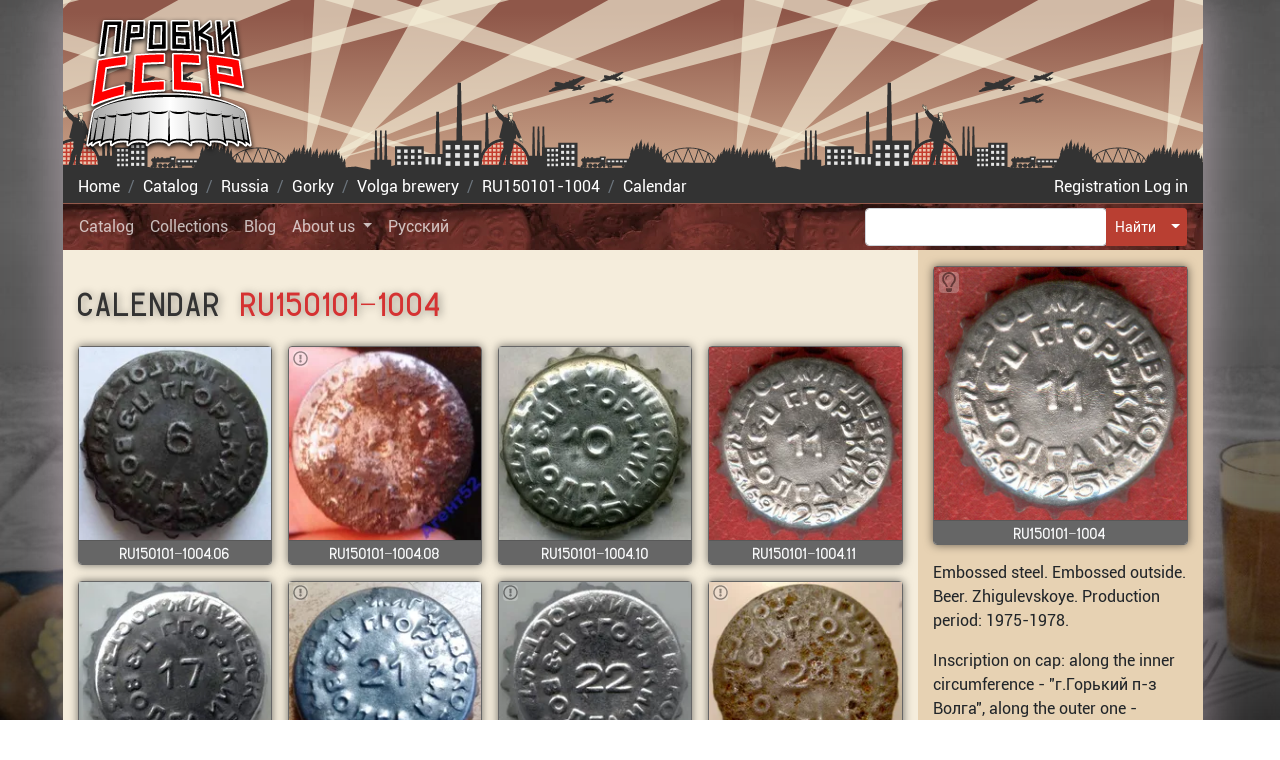

--- FILE ---
content_type: text/html; charset=utf-8
request_url: https://crowncaps.su/en/catalog/ru/15/01/01/1004/calendar/
body_size: 24085
content:




<!doctype html>
<html lang="en">
<head>
  <meta charset="utf-8">
  <meta name="viewport" content="width=device-width, initial-scale=1, shrink-to-fit=no">
  <title>
  
  
    Calendar RU150101-1004
   -
 The caps of the USSR</title>
  <link rel="shortcut icon" href="/static/favicon.ico">
  <link rel="apple-touch-icon" href="/static/apple-touch-icon.png">
  <link rel="apple-touch-icon" sizes="72x72" href="/static/apple-touch-icon-72x72.png">
  <link rel="apple-touch-icon" sizes="114x114" href="/static/apple-touch-icon-114x114.png">
  <meta name="theme-color" content="#73312c">
  <link rel="preconnect" href="https://ysa-static.passport.yandex.ru">
  
    
    <script async src="https://www.googletagmanager.com/gtag/js?id=UA-8597468-91"></script>
    <script>
        window.dataLayer = window.dataLayer || [];

        function gtag() {
            dataLayer.push(arguments);
        }

        gtag('js', new Date());

        gtag('config', 'UA-8597468-91');
    </script>
  
  <style>:root{--blue:#007bff;--indigo:#6610f2;--purple:#6f42c1;--pink:#e83e8c;--red:#dc3545;--orange:#fd7e14;--yellow:#ffc107;--green:#28a745;--teal:#20c997;--cyan:#17a2b8;--white:#fff;--gray:#6c757d;--gray-dark:#343a40;--primary:#b93f32;--secondary:#7d796c;--success:#28a745;--info:#17a2b8;--warning:#ffc107;--danger:#dc3545;--light:#f8f9fa;--dark:#333;--breakpoint-xs:0;--breakpoint-sm:576px;--breakpoint-md:768px;--breakpoint-lg:992px;--breakpoint-xl:1200px;--font-family-sans-serif:-apple-system,BlinkMacSystemFont,"Segoe UI",Roboto,"Helvetica Neue",Arial,"Noto Sans","Liberation Sans",sans-serif,"Apple Color Emoji","Segoe UI Emoji","Segoe UI Symbol","Noto Color Emoji";--font-family-monospace:SFMono-Regular,Menlo,Monaco,Consolas,"Liberation Mono","Courier New",monospace}*,:after,:before{box-sizing:border-box}html{font-family:sans-serif;line-height:1.15;-webkit-text-size-adjust:100%;-webkit-tap-highlight-color:rgba(0,0,0,0)}article,figure,footer,header,main,nav{display:block}body{margin:0;font-family:Roboto,Arial,sans-serif;font-size:1rem;font-weight:400;line-height:1.5;color:#212529;text-align:left;background-color:#fff}[tabindex="-1"]:focus:not(:focus-visible){outline:0!important}h1,h2,h3,h4,h5,h6,p{margin-top:0;margin-bottom:1rem}address{font-style:normal;line-height:inherit}address,ol,ul{margin-bottom:1rem}ol,ul{margin-top:0}ol ol,ol ul,ul ol,ul ul{margin-bottom:0}dt{font-weight:700}blockquote{margin:0 0 1rem}b,strong{font-weight:bolder}small{font-size:80%}a{color:#d53232;background-color:transparent}a,a:hover{text-decoration:none}a:hover{color:#9b2020}a:not([href]):not([class]),a:not([href]):not([class]):hover{color:inherit;text-decoration:none}code{font-family:SFMono-Regular,Menlo,Monaco,Consolas,Liberation Mono,Courier New,monospace;font-size:1em}figure{margin:0 0 1rem}img{border-style:none}img,svg{vertical-align:middle}svg{overflow:hidden}table{border-collapse:collapse}th{text-align:inherit;text-align:-webkit-match-parent}label{display:inline-block;margin-bottom:.5rem}button{border-radius:0}button:focus:not(:focus-visible){outline:0}button,input,textarea{margin:0;font-family:inherit;font-size:inherit;line-height:inherit}button,input{overflow:visible}button{text-transform:none}[role=button]{cursor:pointer}[type=button],[type=reset],[type=submit],button{-webkit-appearance:button}[type=button]:not(:disabled),[type=reset]:not(:disabled),[type=submit]:not(:disabled),button:not(:disabled){cursor:pointer}[type=button]::-moz-focus-inner,[type=reset]::-moz-focus-inner,[type=submit]::-moz-focus-inner,button::-moz-focus-inner{padding:0;border-style:none}input[type=checkbox],input[type=radio]{box-sizing:border-box;padding:0}textarea{overflow:auto;resize:vertical}fieldset{min-width:0;padding:0;margin:0;border:0}[type=number]::-webkit-inner-spin-button,[type=number]::-webkit-outer-spin-button{height:auto}[type=search]{outline-offset:-2px;-webkit-appearance:none}[type=search]::-webkit-search-decoration{-webkit-appearance:none}::-webkit-file-upload-button{font:inherit;-webkit-appearance:button}template{display:none}[hidden]{display:none!important}.h1,.h2,.h3,.h4,.h5,.h6,h1,h2,h3,h4,h5,h6{margin-bottom:1rem;font-family:GOST,Tahoma,Arial,Helvetica,sans-serif;font-weight:500;line-height:1}.h1,h1{font-size:2.5rem}.h2,h2{font-size:2rem}.h3,h3{font-size:1.75rem}.h4,h4{font-size:1.5rem}.h5,h5{font-size:1.25rem}.h6,h6{font-size:1rem}.display-1{font-size:6rem}.display-1,.display-2{font-weight:300;line-height:1}.display-2{font-size:5.5rem}.display-3{font-size:4.5rem}.display-3,.display-4{font-weight:300;line-height:1}.display-4{font-size:3.5rem}.small,small{font-size:80%;font-weight:400}.list-inline{padding-left:0;list-style:none}.list-inline-item{display:inline-block}.list-inline-item:not(:last-child){margin-right:.5rem}.blockquote{margin-bottom:1rem;font-size:1.25rem}.blockquote-footer{display:block;font-size:80%;color:#6c757d}.blockquote-footer:before{content:"\2014\A0"}.container,.container-lg,.container-md,.container-sm{width:100%;padding-right:15px;padding-left:15px;margin-right:auto;margin-left:auto}@media (min-width:576px){.container,.container-sm{max-width:540px}}@media (min-width:768px){.container,.container-md,.container-sm{max-width:720px}}@media (min-width:992px){.container,.container-lg,.container-md,.container-sm{max-width:960px}}@media (min-width:1200px){.container,.container-lg,.container-md,.container-sm{max-width:1140px}}.row{display:flex;flex-wrap:wrap;margin-right:-15px;margin-left:-15px}.col,.col-1,.col-2,.col-3,.col-4,.col-5,.col-6,.col-7,.col-8,.col-9,.col-10,.col-11,.col-12,.col-auto,.col-lg,.col-lg-1,.col-lg-2,.col-lg-3,.col-lg-4,.col-lg-5,.col-lg-6,.col-lg-7,.col-lg-8,.col-lg-9,.col-lg-10,.col-lg-11,.col-lg-12,.col-lg-auto,.col-md,.col-md-1,.col-md-2,.col-md-3,.col-md-4,.col-md-5,.col-md-6,.col-md-7,.col-md-8,.col-md-9,.col-md-10,.col-md-11,.col-md-12,.col-md-auto,.col-sm,.col-sm-1,.col-sm-2,.col-sm-3,.col-sm-4,.col-sm-5,.col-sm-6,.col-sm-7,.col-sm-8,.col-sm-9,.col-sm-10,.col-sm-11,.col-sm-12,.col-sm-auto{position:relative;width:100%;padding-right:15px;padding-left:15px}.col{flex-basis:0;flex-grow:1;max-width:100%}.col-auto{flex:0 0 auto;width:auto;max-width:100%}.col-1{flex:0 0 8.33333%;max-width:8.33333%}.col-2{flex:0 0 16.66667%;max-width:16.66667%}.col-3{flex:0 0 25%;max-width:25%}.col-4{flex:0 0 33.33333%;max-width:33.33333%}.col-5{flex:0 0 41.66667%;max-width:41.66667%}.col-6{flex:0 0 50%;max-width:50%}.col-7{flex:0 0 58.33333%;max-width:58.33333%}.col-8{flex:0 0 66.66667%;max-width:66.66667%}.col-9{flex:0 0 75%;max-width:75%}.col-10{flex:0 0 83.33333%;max-width:83.33333%}.col-11{flex:0 0 91.66667%;max-width:91.66667%}.col-12{flex:0 0 100%;max-width:100%}.order-first{order:-1}.order-last{order:13}.order-0{order:0}.order-1{order:1}.order-2{order:2}.order-3{order:3}.order-4{order:4}.order-5{order:5}.order-6{order:6}.order-7{order:7}.order-8{order:8}.order-9{order:9}.order-10{order:10}.order-11{order:11}.order-12{order:12}@media (min-width:576px){.col-sm{flex-basis:0;flex-grow:1;max-width:100%}.col-sm-auto{flex:0 0 auto;width:auto;max-width:100%}.col-sm-1{flex:0 0 8.33333%;max-width:8.33333%}.col-sm-2{flex:0 0 16.66667%;max-width:16.66667%}.col-sm-3{flex:0 0 25%;max-width:25%}.col-sm-4{flex:0 0 33.33333%;max-width:33.33333%}.col-sm-5{flex:0 0 41.66667%;max-width:41.66667%}.col-sm-6{flex:0 0 50%;max-width:50%}.col-sm-7{flex:0 0 58.33333%;max-width:58.33333%}.col-sm-8{flex:0 0 66.66667%;max-width:66.66667%}.col-sm-9{flex:0 0 75%;max-width:75%}.col-sm-10{flex:0 0 83.33333%;max-width:83.33333%}.col-sm-11{flex:0 0 91.66667%;max-width:91.66667%}.col-sm-12{flex:0 0 100%;max-width:100%}.order-sm-first{order:-1}.order-sm-last{order:13}.order-sm-0{order:0}.order-sm-1{order:1}.order-sm-2{order:2}.order-sm-3{order:3}.order-sm-4{order:4}.order-sm-5{order:5}.order-sm-6{order:6}.order-sm-7{order:7}.order-sm-8{order:8}.order-sm-9{order:9}.order-sm-10{order:10}.order-sm-11{order:11}.order-sm-12{order:12}}@media (min-width:768px){.col-md{flex-basis:0;flex-grow:1;max-width:100%}.col-md-auto{flex:0 0 auto;width:auto;max-width:100%}.col-md-1{flex:0 0 8.33333%;max-width:8.33333%}.col-md-2{flex:0 0 16.66667%;max-width:16.66667%}.col-md-3{flex:0 0 25%;max-width:25%}.col-md-4{flex:0 0 33.33333%;max-width:33.33333%}.col-md-5{flex:0 0 41.66667%;max-width:41.66667%}.col-md-6{flex:0 0 50%;max-width:50%}.col-md-7{flex:0 0 58.33333%;max-width:58.33333%}.col-md-8{flex:0 0 66.66667%;max-width:66.66667%}.col-md-9{flex:0 0 75%;max-width:75%}.col-md-10{flex:0 0 83.33333%;max-width:83.33333%}.col-md-11{flex:0 0 91.66667%;max-width:91.66667%}.col-md-12{flex:0 0 100%;max-width:100%}.order-md-first{order:-1}.order-md-last{order:13}.order-md-0{order:0}.order-md-1{order:1}.order-md-2{order:2}.order-md-3{order:3}.order-md-4{order:4}.order-md-5{order:5}.order-md-6{order:6}.order-md-7{order:7}.order-md-8{order:8}.order-md-9{order:9}.order-md-10{order:10}.order-md-11{order:11}.order-md-12{order:12}}@media (min-width:992px){.col-lg{flex-basis:0;flex-grow:1;max-width:100%}.col-lg-auto{flex:0 0 auto;width:auto;max-width:100%}.col-lg-1{flex:0 0 8.33333%;max-width:8.33333%}.col-lg-2{flex:0 0 16.66667%;max-width:16.66667%}.col-lg-3{flex:0 0 25%;max-width:25%}.col-lg-4{flex:0 0 33.33333%;max-width:33.33333%}.col-lg-5{flex:0 0 41.66667%;max-width:41.66667%}.col-lg-6{flex:0 0 50%;max-width:50%}.col-lg-7{flex:0 0 58.33333%;max-width:58.33333%}.col-lg-8{flex:0 0 66.66667%;max-width:66.66667%}.col-lg-9{flex:0 0 75%;max-width:75%}.col-lg-10{flex:0 0 83.33333%;max-width:83.33333%}.col-lg-11{flex:0 0 91.66667%;max-width:91.66667%}.col-lg-12{flex:0 0 100%;max-width:100%}.order-lg-first{order:-1}.order-lg-last{order:13}.order-lg-0{order:0}.order-lg-1{order:1}.order-lg-2{order:2}.order-lg-3{order:3}.order-lg-4{order:4}.order-lg-5{order:5}.order-lg-6{order:6}.order-lg-7{order:7}.order-lg-8{order:8}.order-lg-9{order:9}.order-lg-10{order:10}.order-lg-11{order:11}.order-lg-12{order:12}}.form-control{display:block;width:100%;height:calc(1.5em + .75rem + 2px);padding:.375rem .75rem;font-size:1rem;font-weight:400;line-height:1.5;color:#495057;background-color:#fff;background-clip:padding-box;border:1px solid #ced4da;border-radius:.25rem;transition:border-color .15s ease-in-out,box-shadow .15s ease-in-out}@media (prefers-reduced-motion:reduce){.form-control{transition:none}}.form-control::-ms-expand{background-color:transparent;border:0}.form-control:focus{color:#495057;background-color:#fff;border-color:#e0938b;outline:0;box-shadow:0 0 0 .2rem rgba(185,63,50,.25)}.form-control::placeholder{color:#6c757d;opacity:1}.form-control:disabled,.form-control[readonly]{background-color:#e9ecef;opacity:1}input[type=date].form-control,input[type=datetime-local].form-control,input[type=month].form-control,input[type=time].form-control{appearance:none}.form-control-file,.form-control-range{display:block;width:100%}.col-form-label{padding-top:calc(.375rem + 1px);padding-bottom:calc(.375rem + 1px);margin-bottom:0;font-size:inherit;line-height:1.5}.col-form-label-lg{padding-top:calc(.5rem + 1px);padding-bottom:calc(.5rem + 1px);font-size:1.25rem;line-height:1.5}.col-form-label-sm{padding-top:calc(.25rem + 1px);padding-bottom:calc(.25rem + 1px);font-size:.875rem;line-height:1.5}.form-control-sm{height:calc(1.5em + .5rem + 2px);padding:.25rem .5rem;font-size:.875rem;line-height:1.5;border-radius:.2rem}.form-control-lg{height:calc(1.5em + 1rem + 2px);padding:.5rem 1rem;font-size:1.25rem;line-height:1.5;border-radius:.3rem}textarea.form-control{height:auto}.form-group{margin-bottom:1rem}.form-text{display:block;margin-top:.25rem}.form-row{display:flex;flex-wrap:wrap;margin-right:-5px;margin-left:-5px}.form-row>.col,.form-row>[class*=col-]{padding-right:5px;padding-left:5px}.form-check{position:relative;display:block;padding-left:1.25rem}.form-check-input{position:absolute;margin-top:.3rem;margin-left:-1.25rem}.form-check-input:disabled~.form-check-label,.form-check-input[disabled]~.form-check-label{color:#6c757d}.form-check-label{margin-bottom:0}.form-check-inline{display:inline-flex;align-items:center;padding-left:0;margin-right:.75rem}.form-check-inline .form-check-input{position:static;margin-top:0;margin-right:.3125rem;margin-left:0}.valid-tooltip{position:absolute;top:100%;left:0;z-index:5;display:none;max-width:100%;padding:.25rem .5rem;margin-top:.1rem;font-size:.875rem;line-height:1.5;color:#fff;background-color:rgba(40,167,69,.9);border-radius:.25rem}.form-row>.col>.valid-tooltip,.form-row>[class*=col-]>.valid-tooltip{left:5px}.is-valid~.valid-tooltip{display:block}.form-control.is-valid{border-color:#28a745;padding-right:calc(1.5em + .75rem)!important;background-image:url("data:image/svg+xml;charset=utf-8,%3Csvg xmlns='http://www.w3.org/2000/svg' width='8' height='8'%3E%3Cpath fill='%2328a745' d='M2.3 6.73L.6 4.53c-.4-1.04.46-1.4 1.1-.8l1.1 1.4 3.4-3.8c.6-.63 1.6-.27 1.2.7l-4 4.6c-.43.5-.8.4-1.1.1z'/%3E%3C/svg%3E");background-repeat:no-repeat;background-position:right calc(.375em + .1875rem) center;background-size:calc(.75em + .375rem) calc(.75em + .375rem)}.form-control.is-valid:focus{border-color:#28a745;box-shadow:0 0 0 .2rem rgba(40,167,69,.25)}textarea.form-control.is-valid{padding-right:calc(1.5em + .75rem);background-position:top calc(.375em + .1875rem) right calc(.375em + .1875rem)}.custom-select.is-valid,.was-validated .custom-select:valid{border-color:#28a745;padding-right:calc(.75em + 2.3125rem)!important;background:url("data:image/svg+xml;charset=utf-8,%3Csvg xmlns='http://www.w3.org/2000/svg' width='4' height='5'%3E%3Cpath fill='%23343a40' d='M2 0L0 2h4zm0 5L0 3h4z'/%3E%3C/svg%3E") right .75rem center/8px 10px no-repeat,#fff url("data:image/svg+xml;charset=utf-8,%3Csvg xmlns='http://www.w3.org/2000/svg' width='8' height='8'%3E%3Cpath fill='%2328a745' d='M2.3 6.73L.6 4.53c-.4-1.04.46-1.4 1.1-.8l1.1 1.4 3.4-3.8c.6-.63 1.6-.27 1.2.7l-4 4.6c-.43.5-.8.4-1.1.1z'/%3E%3C/svg%3E") center right 1.75rem/calc(.75em + .375rem) calc(.75em + .375rem) no-repeat}.custom-select.is-valid:focus,.was-validated .custom-select:valid:focus{border-color:#28a745;box-shadow:0 0 0 .2rem rgba(40,167,69,.25)}.form-check-input.is-valid~.form-check-label{color:#28a745}.form-check-input.is-valid~.valid-tooltip{display:block}.custom-control-input.is-valid~.custom-control-label{color:#28a745}.custom-control-input.is-valid~.custom-control-label:before{border-color:#28a745}.custom-control-input.is-valid:checked~.custom-control-label:before{border-color:#34ce57;background-color:#34ce57}.custom-control-input.is-valid:focus~.custom-control-label:before{box-shadow:0 0 0 .2rem rgba(40,167,69,.25)}.custom-control-input.is-valid:focus:not(:checked)~.custom-control-label:before,.custom-file-input.is-valid~.custom-file-label{border-color:#28a745}.custom-file-input.is-valid:focus~.custom-file-label{border-color:#28a745;box-shadow:0 0 0 .2rem rgba(40,167,69,.25)}.invalid-tooltip{position:absolute;top:100%;left:0;z-index:5;display:none;max-width:100%;padding:.25rem .5rem;margin-top:.1rem;font-size:.875rem;line-height:1.5;color:#fff;background-color:rgba(220,53,69,.9);border-radius:.25rem}.form-row>.col>.invalid-tooltip,.form-row>[class*=col-]>.invalid-tooltip{left:5px}.is-invalid~.invalid-tooltip{display:block}.form-control.is-invalid{border-color:#dc3545;padding-right:calc(1.5em + .75rem)!important;background-image:url("data:image/svg+xml;charset=utf-8,%3Csvg xmlns='http://www.w3.org/2000/svg' width='12' height='12' fill='none' stroke='%23dc3545'%3E%3Ccircle cx='6' cy='6' r='4.5'/%3E%3Cpath stroke-linejoin='round' d='M5.8 3.6h.4L6 6.5z'/%3E%3Ccircle cx='6' cy='8.2' r='.6' fill='%23dc3545' stroke='none'/%3E%3C/svg%3E");background-repeat:no-repeat;background-position:right calc(.375em + .1875rem) center;background-size:calc(.75em + .375rem) calc(.75em + .375rem)}.form-control.is-invalid:focus{border-color:#dc3545;box-shadow:0 0 0 .2rem rgba(220,53,69,.25)}textarea.form-control.is-invalid{padding-right:calc(1.5em + .75rem);background-position:top calc(.375em + .1875rem) right calc(.375em + .1875rem)}.custom-select.is-invalid,.was-validated .custom-select:invalid{border-color:#dc3545;padding-right:calc(.75em + 2.3125rem)!important;background:url("data:image/svg+xml;charset=utf-8,%3Csvg xmlns='http://www.w3.org/2000/svg' width='4' height='5'%3E%3Cpath fill='%23343a40' d='M2 0L0 2h4zm0 5L0 3h4z'/%3E%3C/svg%3E") right .75rem center/8px 10px no-repeat,#fff url("data:image/svg+xml;charset=utf-8,%3Csvg xmlns='http://www.w3.org/2000/svg' width='12' height='12' fill='none' stroke='%23dc3545'%3E%3Ccircle cx='6' cy='6' r='4.5'/%3E%3Cpath stroke-linejoin='round' d='M5.8 3.6h.4L6 6.5z'/%3E%3Ccircle cx='6' cy='8.2' r='.6' fill='%23dc3545' stroke='none'/%3E%3C/svg%3E") center right 1.75rem/calc(.75em + .375rem) calc(.75em + .375rem) no-repeat}.custom-select.is-invalid:focus,.was-validated .custom-select:invalid:focus{border-color:#dc3545;box-shadow:0 0 0 .2rem rgba(220,53,69,.25)}.form-check-input.is-invalid~.form-check-label{color:#dc3545}.form-check-input.is-invalid~.invalid-tooltip{display:block}.custom-control-input.is-invalid~.custom-control-label{color:#dc3545}.custom-control-input.is-invalid~.custom-control-label:before{border-color:#dc3545}.custom-control-input.is-invalid:checked~.custom-control-label:before{border-color:#e4606d;background-color:#e4606d}.custom-control-input.is-invalid:focus~.custom-control-label:before{box-shadow:0 0 0 .2rem rgba(220,53,69,.25)}.custom-control-input.is-invalid:focus:not(:checked)~.custom-control-label:before,.custom-file-input.is-invalid~.custom-file-label{border-color:#dc3545}.custom-file-input.is-invalid:focus~.custom-file-label{border-color:#dc3545;box-shadow:0 0 0 .2rem rgba(220,53,69,.25)}.form-inline{display:flex;flex-flow:row wrap;align-items:center}.form-inline .form-check{width:100%}@media (min-width:576px){.form-inline label{justify-content:center}.form-inline .form-group,.form-inline label{display:flex;align-items:center;margin-bottom:0}.form-inline .form-group{flex:0 0 auto;flex-flow:row wrap}.form-inline .form-control{display:inline-block;width:auto;vertical-align:middle}.form-inline .custom-select,.form-inline .input-group{width:auto}.form-inline .form-check{display:flex;align-items:center;justify-content:center;width:auto;padding-left:0}.form-inline .form-check-input{position:relative;flex-shrink:0;margin-top:0;margin-right:.25rem;margin-left:0}.form-inline .custom-control{align-items:center;justify-content:center}.form-inline .custom-control-label{margin-bottom:0}}.btn{display:inline-block;font-weight:400;color:#212529;text-align:center;vertical-align:middle;user-select:none;background-color:transparent;border:1px solid transparent;padding:.375rem .75rem;font-size:1rem;line-height:1.5;border-radius:.25rem;transition:color .15s ease-in-out,background-color .15s ease-in-out,border-color .15s ease-in-out,box-shadow .15s ease-in-out}@media (prefers-reduced-motion:reduce){.btn{transition:none}}.btn:hover{color:#212529;text-decoration:none}.btn:focus{outline:0;box-shadow:0 0 0 .2rem rgba(185,63,50,.25)}.btn.disabled,.btn:disabled{opacity:.65}.btn:not(:disabled):not(.disabled){cursor:pointer}a.btn.disabled,fieldset:disabled a.btn{pointer-events:none}.btn-primary{color:#fff;background-color:#b93f32;border-color:#b93f32}.btn-primary:focus,.btn-primary:hover{color:#fff;background-color:#9b352a;border-color:#913127}.btn-primary:focus{box-shadow:0 0 0 .2rem rgba(196,92,81,.5)}.btn-primary.disabled,.btn-primary:disabled{color:#fff;background-color:#b93f32;border-color:#b93f32}.btn-primary:not(:disabled):not(.disabled).active,.btn-primary:not(:disabled):not(.disabled):active,.show>.btn-primary.dropdown-toggle{color:#fff;background-color:#913127;border-color:#872e24}.btn-primary:not(:disabled):not(.disabled).active:focus,.btn-primary:not(:disabled):not(.disabled):active:focus,.show>.btn-primary.dropdown-toggle:focus{box-shadow:0 0 0 .2rem rgba(196,92,81,.5)}.btn-secondary{color:#fff;background-color:#7d796c;border-color:#7d796c}.btn-secondary:focus,.btn-secondary:hover{color:#fff;background-color:#68655a;border-color:#625f54}.btn-secondary:focus{box-shadow:0 0 0 .2rem rgba(145,141,130,.5)}.btn-secondary.disabled,.btn-secondary:disabled{color:#fff;background-color:#7d796c;border-color:#7d796c}.btn-secondary:not(:disabled):not(.disabled).active,.btn-secondary:not(:disabled):not(.disabled):active,.show>.btn-secondary.dropdown-toggle{color:#fff;background-color:#625f54;border-color:#5b584e}.btn-secondary:not(:disabled):not(.disabled).active:focus,.btn-secondary:not(:disabled):not(.disabled):active:focus,.show>.btn-secondary.dropdown-toggle:focus{box-shadow:0 0 0 .2rem rgba(145,141,130,.5)}.btn-success{color:#fff;background-color:#28a745;border-color:#28a745}.btn-success:focus,.btn-success:hover{color:#fff;background-color:#218838;border-color:#1e7e34}.btn-success:focus{box-shadow:0 0 0 .2rem rgba(72,180,97,.5)}.btn-success.disabled,.btn-success:disabled{color:#fff;background-color:#28a745;border-color:#28a745}.btn-success:not(:disabled):not(.disabled).active,.btn-success:not(:disabled):not(.disabled):active,.show>.btn-success.dropdown-toggle{color:#fff;background-color:#1e7e34;border-color:#1c7430}.btn-success:not(:disabled):not(.disabled).active:focus,.btn-success:not(:disabled):not(.disabled):active:focus,.show>.btn-success.dropdown-toggle:focus{box-shadow:0 0 0 .2rem rgba(72,180,97,.5)}.btn-info{color:#fff;background-color:#17a2b8;border-color:#17a2b8}.btn-info:focus,.btn-info:hover{color:#fff;background-color:#138496;border-color:#117a8b}.btn-info:focus{box-shadow:0 0 0 .2rem rgba(58,176,195,.5)}.btn-info.disabled,.btn-info:disabled{color:#fff;background-color:#17a2b8;border-color:#17a2b8}.btn-info:not(:disabled):not(.disabled).active,.btn-info:not(:disabled):not(.disabled):active,.show>.btn-info.dropdown-toggle{color:#fff;background-color:#117a8b;border-color:#10707f}.btn-info:not(:disabled):not(.disabled).active:focus,.btn-info:not(:disabled):not(.disabled):active:focus,.show>.btn-info.dropdown-toggle:focus{box-shadow:0 0 0 .2rem rgba(58,176,195,.5)}.btn-warning{color:#212529;background-color:#ffc107;border-color:#ffc107}.btn-warning:focus,.btn-warning:hover{color:#212529;background-color:#e0a800;border-color:#d39e00}.btn-warning:focus{box-shadow:0 0 0 .2rem rgba(222,170,12,.5)}.btn-warning.disabled,.btn-warning:disabled{color:#212529;background-color:#ffc107;border-color:#ffc107}.btn-warning:not(:disabled):not(.disabled).active,.btn-warning:not(:disabled):not(.disabled):active,.show>.btn-warning.dropdown-toggle{color:#212529;background-color:#d39e00;border-color:#c69500}.btn-warning:not(:disabled):not(.disabled).active:focus,.btn-warning:not(:disabled):not(.disabled):active:focus,.show>.btn-warning.dropdown-toggle:focus{box-shadow:0 0 0 .2rem rgba(222,170,12,.5)}.btn-danger{color:#fff;background-color:#dc3545;border-color:#dc3545}.btn-danger:focus,.btn-danger:hover{color:#fff;background-color:#c82333;border-color:#bd2130}.btn-danger:focus{box-shadow:0 0 0 .2rem rgba(225,83,97,.5)}.btn-danger.disabled,.btn-danger:disabled{color:#fff;background-color:#dc3545;border-color:#dc3545}.btn-danger:not(:disabled):not(.disabled).active,.btn-danger:not(:disabled):not(.disabled):active,.show>.btn-danger.dropdown-toggle{color:#fff;background-color:#bd2130;border-color:#b21f2d}.btn-danger:not(:disabled):not(.disabled).active:focus,.btn-danger:not(:disabled):not(.disabled):active:focus,.show>.btn-danger.dropdown-toggle:focus{box-shadow:0 0 0 .2rem rgba(225,83,97,.5)}.btn-light{color:#212529;background-color:#f8f9fa;border-color:#f8f9fa}.btn-light:focus,.btn-light:hover{color:#212529;background-color:#e2e6ea;border-color:#dae0e5}.btn-light:focus{box-shadow:0 0 0 .2rem rgba(216,217,219,.5)}.btn-light.disabled,.btn-light:disabled{color:#212529;background-color:#f8f9fa;border-color:#f8f9fa}.btn-light:not(:disabled):not(.disabled).active,.btn-light:not(:disabled):not(.disabled):active,.show>.btn-light.dropdown-toggle{color:#212529;background-color:#dae0e5;border-color:#d3d9df}.btn-light:not(:disabled):not(.disabled).active:focus,.btn-light:not(:disabled):not(.disabled):active:focus,.show>.btn-light.dropdown-toggle:focus{box-shadow:0 0 0 .2rem rgba(216,217,219,.5)}.btn-dark{color:#fff;background-color:#333;border-color:#333}.btn-dark:focus,.btn-dark:hover{color:#fff;background-color:#202020;border-color:#1a1a1a}.btn-dark:focus{box-shadow:0 0 0 .2rem rgba(82,82,82,.5)}.btn-dark.disabled,.btn-dark:disabled{color:#fff;background-color:#333;border-color:#333}.btn-dark:not(:disabled):not(.disabled).active,.btn-dark:not(:disabled):not(.disabled):active,.show>.btn-dark.dropdown-toggle{color:#fff;background-color:#1a1a1a;border-color:#131313}.btn-dark:not(:disabled):not(.disabled).active:focus,.btn-dark:not(:disabled):not(.disabled):active:focus,.show>.btn-dark.dropdown-toggle:focus{box-shadow:0 0 0 .2rem rgba(82,82,82,.5)}.btn-link{font-weight:400;color:#d53232;text-decoration:none}.btn-link:hover{color:#9b2020}.btn-link:focus,.btn-link:hover{text-decoration:none}.btn-link.disabled,.btn-link:disabled{color:#6c757d;pointer-events:none}.btn-group-lg>.btn,.btn-lg{padding:.5rem 1rem;font-size:1.25rem;line-height:1.5;border-radius:.3rem}.btn-group-sm>.btn,.btn-sm{padding:.25rem .5rem;font-size:.875rem;line-height:1.5;border-radius:.2rem}.btn-block{display:block;width:100%}.btn-block+.btn-block{margin-top:.5rem}input[type=button].btn-block,input[type=reset].btn-block,input[type=submit].btn-block{width:100%}.fade{transition:opacity .15s linear}@media (prefers-reduced-motion:reduce){.fade{transition:none}}.fade:not(.show){opacity:0}.collapse:not(.show){display:none}.btn-group,.btn-group-vertical{position:relative;display:inline-flex;vertical-align:middle}.btn-group-vertical>.btn,.btn-group>.btn{position:relative;flex:1 1 auto}.btn-group-vertical>.btn.active,.btn-group-vertical>.btn:active,.btn-group-vertical>.btn:focus,.btn-group-vertical>.btn:hover,.btn-group>.btn.active,.btn-group>.btn:active,.btn-group>.btn:focus,.btn-group>.btn:hover{z-index:1}.btn-toolbar{display:flex;flex-wrap:wrap;justify-content:flex-start}.btn-toolbar .input-group{width:auto}.btn-group>.btn-group:not(:first-child),.btn-group>.btn:not(:first-child){margin-left:-1px}.btn-group>.btn-group:not(:last-child)>.btn,.btn-group>.btn:not(:last-child):not(.dropdown-toggle){border-top-right-radius:0;border-bottom-right-radius:0}.btn-group>.btn-group:not(:first-child)>.btn,.btn-group>.btn:not(:first-child){border-top-left-radius:0;border-bottom-left-radius:0}.dropdown-toggle-split{padding-right:.5625rem;padding-left:.5625rem}.dropdown-toggle-split:after{margin-left:0}.btn-group-sm>.btn+.dropdown-toggle-split,.btn-sm+.dropdown-toggle-split{padding-right:.375rem;padding-left:.375rem}.btn-group-lg>.btn+.dropdown-toggle-split,.btn-lg+.dropdown-toggle-split{padding-right:.75rem;padding-left:.75rem}.btn-group-vertical{flex-direction:column;align-items:flex-start;justify-content:center}.btn-group-vertical>.btn,.btn-group-vertical>.btn-group{width:100%}.btn-group-vertical>.btn-group:not(:first-child),.btn-group-vertical>.btn:not(:first-child){margin-top:-1px}.btn-group-vertical>.btn-group:not(:last-child)>.btn,.btn-group-vertical>.btn:not(:last-child):not(.dropdown-toggle){border-bottom-right-radius:0;border-bottom-left-radius:0}.btn-group-vertical>.btn-group:not(:first-child)>.btn,.btn-group-vertical>.btn:not(:first-child){border-top-left-radius:0;border-top-right-radius:0}.btn-group-toggle>.btn,.btn-group-toggle>.btn-group>.btn{margin-bottom:0}.btn-group-toggle>.btn-group>.btn input[type=checkbox],.btn-group-toggle>.btn-group>.btn input[type=radio],.btn-group-toggle>.btn input[type=checkbox],.btn-group-toggle>.btn input[type=radio]{position:absolute;clip:rect(0,0,0,0);pointer-events:none}.input-group{position:relative;display:flex;flex-wrap:wrap;align-items:stretch;width:100%}.input-group>.custom-file,.input-group>.custom-select,.input-group>.form-control{position:relative;flex:1 1 auto;width:1%;min-width:0;margin-bottom:0}.input-group>.custom-file+.custom-file,.input-group>.custom-file+.custom-select,.input-group>.custom-file+.form-control,.input-group>.custom-select+.custom-file,.input-group>.custom-select+.custom-select,.input-group>.custom-select+.form-control,.input-group>.form-control+.custom-file,.input-group>.form-control+.custom-select,.input-group>.form-control+.form-control,.input-group>.form-control-plaintext+.custom-select{margin-left:-1px}.input-group>.custom-file .custom-file-input:focus~.custom-file-label,.input-group>.custom-select:focus,.input-group>.form-control:focus{z-index:3}.input-group>.custom-file .custom-file-input:focus{z-index:4}.input-group>.custom-select:not(:first-child),.input-group>.form-control:not(:first-child){border-top-left-radius:0;border-bottom-left-radius:0}.input-group>.custom-file{display:flex;align-items:center}.input-group>.custom-file:not(:last-child) .custom-file-label,.input-group>.custom-file:not(:last-child) .custom-file-label:after{border-top-right-radius:0;border-bottom-right-radius:0}.input-group>.custom-file:not(:first-child) .custom-file-label{border-top-left-radius:0;border-bottom-left-radius:0}.input-group.has-validation>.custom-select:nth-last-child(n+3),.input-group:not(.has-validation)>.custom-select:not(:last-child){border-top-right-radius:0;border-bottom-right-radius:0}.input-group-append{display:flex}.input-group-append .btn{position:relative;z-index:2}.input-group-append .btn:focus{z-index:3}.input-group-append,.input-group-append .btn+.btn,.input-group-append .btn+.input-group-text,.input-group-append .input-group-text+.btn,.input-group-append .input-group-text+.input-group-text{margin-left:-1px}.input-group-text{display:flex;align-items:center;padding:.375rem .75rem;margin-bottom:0;font-size:1rem;font-weight:400;line-height:1.5;color:#495057;text-align:center;white-space:nowrap;background-color:#e9ecef;border:1px solid #ced4da;border-radius:.25rem}.input-group-text input[type=checkbox],.input-group-text input[type=radio]{margin-top:0}.input-group-lg>.custom-select,.input-group-lg>.form-control:not(textarea){height:calc(1.5em + 1rem + 2px)}.input-group-lg>.custom-select,.input-group-lg>.form-control,.input-group-lg>.input-group-append>.btn,.input-group-lg>.input-group-append>.input-group-text{padding:.5rem 1rem;font-size:1.25rem;line-height:1.5;border-radius:.3rem}.input-group-sm>.custom-select,.input-group-sm>.form-control:not(textarea){height:calc(1.5em + .5rem + 2px)}.input-group-sm>.custom-select,.input-group-sm>.form-control,.input-group-sm>.input-group-append>.btn,.input-group-sm>.input-group-append>.input-group-text{padding:.25rem .5rem;font-size:.875rem;line-height:1.5;border-radius:.2rem}.input-group-lg>.custom-select,.input-group-sm>.custom-select{padding-right:1.75rem}.input-group>.input-group-append:last-child>.btn:not(:last-child):not(.dropdown-toggle),.input-group>.input-group-append:last-child>.input-group-text:not(:last-child){border-top-right-radius:0;border-bottom-right-radius:0}.input-group>.input-group-append>.btn,.input-group>.input-group-append>.input-group-text{border-top-left-radius:0;border-bottom-left-radius:0}.nav{display:flex;flex-wrap:wrap;padding-left:0;margin-bottom:0;list-style:none}.nav-link{display:block;padding:.5rem 1rem}.nav-link:focus,.nav-link:hover{text-decoration:none}.nav-link.disabled{color:#6c757d;pointer-events:none;cursor:default}.navbar{position:relative;padding:.5rem 1rem}.navbar,.navbar .container,.navbar .container-lg,.navbar .container-md,.navbar .container-sm{display:flex;flex-wrap:wrap;align-items:center;justify-content:space-between}.navbar-brand{display:inline-block;padding-top:.3125rem;padding-bottom:.3125rem;margin-right:1rem;font-size:1.25rem;line-height:inherit;white-space:nowrap}.navbar-brand:focus,.navbar-brand:hover{text-decoration:none}.navbar-nav{display:flex;flex-direction:column;padding-left:0;margin-bottom:0;list-style:none}.navbar-nav .nav-link{padding-right:0;padding-left:0}.navbar-nav .dropdown-menu{position:static;float:none}.navbar-text{display:inline-block;padding-top:.5rem;padding-bottom:.5rem}.navbar-collapse{flex-basis:100%;flex-grow:1;align-items:center}.navbar-toggler{padding:.25rem .75rem;font-size:1.25rem;line-height:1;background-color:transparent;border:1px solid transparent;border-radius:.25rem}.navbar-toggler:focus,.navbar-toggler:hover{text-decoration:none}.navbar-toggler-icon{display:inline-block;width:1.5em;height:1.5em;vertical-align:middle;content:"";background:50%/100% 100% no-repeat}@media (max-width:575.98px){.navbar-expand-sm>.container,.navbar-expand-sm>.container-lg,.navbar-expand-sm>.container-md,.navbar-expand-sm>.container-sm{padding-right:0;padding-left:0}}@media (min-width:576px){.navbar-expand-sm{flex-flow:row nowrap;justify-content:flex-start}.navbar-expand-sm .navbar-nav{flex-direction:row}.navbar-expand-sm .navbar-nav .dropdown-menu{position:absolute}.navbar-expand-sm .navbar-nav .nav-link{padding-right:.5rem;padding-left:.5rem}.navbar-expand-sm>.container,.navbar-expand-sm>.container-lg,.navbar-expand-sm>.container-md,.navbar-expand-sm>.container-sm{flex-wrap:nowrap}.navbar-expand-sm .navbar-collapse{display:flex!important;flex-basis:auto}.navbar-expand-sm .navbar-toggler{display:none}}@media (max-width:767.98px){.navbar-expand-md>.container,.navbar-expand-md>.container-lg,.navbar-expand-md>.container-md,.navbar-expand-md>.container-sm{padding-right:0;padding-left:0}}@media (min-width:768px){.navbar-expand-md{flex-flow:row nowrap;justify-content:flex-start}.navbar-expand-md .navbar-nav{flex-direction:row}.navbar-expand-md .navbar-nav .dropdown-menu{position:absolute}.navbar-expand-md .navbar-nav .nav-link{padding-right:.5rem;padding-left:.5rem}.navbar-expand-md>.container,.navbar-expand-md>.container-lg,.navbar-expand-md>.container-md,.navbar-expand-md>.container-sm{flex-wrap:nowrap}.navbar-expand-md .navbar-collapse{display:flex!important;flex-basis:auto}.navbar-expand-md .navbar-toggler{display:none}}@media (max-width:991.98px){.navbar-expand-lg>.container,.navbar-expand-lg>.container-lg,.navbar-expand-lg>.container-md,.navbar-expand-lg>.container-sm{padding-right:0;padding-left:0}}@media (min-width:992px){.navbar-expand-lg{flex-flow:row nowrap;justify-content:flex-start}.navbar-expand-lg .navbar-nav{flex-direction:row}.navbar-expand-lg .navbar-nav .dropdown-menu{position:absolute}.navbar-expand-lg .navbar-nav .nav-link{padding-right:.5rem;padding-left:.5rem}.navbar-expand-lg>.container,.navbar-expand-lg>.container-lg,.navbar-expand-lg>.container-md,.navbar-expand-lg>.container-sm{flex-wrap:nowrap}.navbar-expand-lg .navbar-collapse{display:flex!important;flex-basis:auto}.navbar-expand-lg .navbar-toggler{display:none}}.navbar-expand{flex-flow:row nowrap;justify-content:flex-start}.navbar-expand>.container,.navbar-expand>.container-lg,.navbar-expand>.container-md,.navbar-expand>.container-sm{padding-right:0;padding-left:0}.navbar-expand .navbar-nav{flex-direction:row}.navbar-expand .navbar-nav .dropdown-menu{position:absolute}.navbar-expand .navbar-nav .nav-link{padding-right:.5rem;padding-left:.5rem}.navbar-expand>.container,.navbar-expand>.container-lg,.navbar-expand>.container-md,.navbar-expand>.container-sm{flex-wrap:nowrap}.navbar-expand .navbar-collapse{display:flex!important;flex-basis:auto}.navbar-expand .navbar-toggler{display:none}.navbar-light .navbar-brand,.navbar-light .navbar-brand:focus,.navbar-light .navbar-brand:hover{color:rgba(0,0,0,.9)}.navbar-light .navbar-nav .nav-link{color:rgba(0,0,0,.5)}.navbar-light .navbar-nav .nav-link:focus,.navbar-light .navbar-nav .nav-link:hover{color:rgba(0,0,0,.7)}.navbar-light .navbar-nav .nav-link.disabled{color:rgba(0,0,0,.3)}.navbar-light .navbar-nav .active>.nav-link,.navbar-light .navbar-nav .nav-link.active,.navbar-light .navbar-nav .nav-link.show,.navbar-light .navbar-nav .show>.nav-link{color:rgba(0,0,0,.9)}.navbar-light .navbar-toggler{color:rgba(0,0,0,.5);border-color:rgba(0,0,0,.1)}.navbar-light .navbar-toggler-icon{background-image:url("data:image/svg+xml;charset=utf-8,%3Csvg xmlns='http://www.w3.org/2000/svg' width='30' height='30'%3E%3Cpath stroke='rgba(0,0,0,0.5)' stroke-linecap='round' stroke-miterlimit='10' stroke-width='2' d='M4 7h22M4 15h22M4 23h22'/%3E%3C/svg%3E")}.navbar-light .navbar-text{color:rgba(0,0,0,.5)}.navbar-light .navbar-text a,.navbar-light .navbar-text a:focus,.navbar-light .navbar-text a:hover{color:rgba(0,0,0,.9)}.navbar-dark .navbar-brand,.navbar-dark .navbar-brand:focus,.navbar-dark .navbar-brand:hover{color:#fff}.navbar-dark .navbar-nav .nav-link{color:hsla(0,0%,100%,.7)}.navbar-dark .navbar-nav .nav-link:focus,.navbar-dark .navbar-nav .nav-link:hover{color:hsla(0,0%,100%,.85)}.navbar-dark .navbar-nav .nav-link.disabled{color:hsla(0,0%,100%,.25)}.navbar-dark .navbar-nav .active>.nav-link,.navbar-dark .navbar-nav .nav-link.active,.navbar-dark .navbar-nav .nav-link.show,.navbar-dark .navbar-nav .show>.nav-link{color:#fff}.navbar-dark .navbar-toggler{color:hsla(0,0%,100%,.7);border-color:hsla(0,0%,100%,.1)}.navbar-dark .navbar-toggler-icon{background-image:url("data:image/svg+xml;charset=utf-8,%3Csvg xmlns='http://www.w3.org/2000/svg' width='30' height='30'%3E%3Cpath stroke='rgba(255,255,255,0.7)' stroke-linecap='round' stroke-miterlimit='10' stroke-width='2' d='M4 7h22M4 15h22M4 23h22'/%3E%3C/svg%3E")}.navbar-dark .navbar-text{color:hsla(0,0%,100%,.7)}.navbar-dark .navbar-text a,.navbar-dark .navbar-text a:focus,.navbar-dark .navbar-text a:hover{color:#fff}.card{position:relative;display:flex;flex-direction:column;min-width:0;word-wrap:break-word;background-color:#fff;background-clip:border-box;border:1px solid rgba(0,0,0,.125);border-radius:.25rem}.card>.list-group{border-top:inherit;border-bottom:inherit}.card>.list-group:first-child{border-top-width:0;border-top-left-radius:calc(.25rem - 1px);border-top-right-radius:calc(.25rem - 1px)}.card>.list-group:last-child{border-bottom-width:0;border-bottom-right-radius:calc(.25rem - 1px);border-bottom-left-radius:calc(.25rem - 1px)}.card>.card-header+.list-group,.card>.list-group+.card-footer{border-top:0}.card-body{flex:1 1 auto;min-height:1px;padding:1.25rem}.card-title{margin-bottom:.75rem}.card-text:last-child{margin-bottom:0}.card-link:hover{text-decoration:none}.card-link+.card-link{margin-left:1.25rem}.card-header{padding:.75rem 1.25rem;margin-bottom:0;background-color:rgba(0,0,0,.03);border-bottom:1px solid rgba(0,0,0,.125)}.card-header:first-child{border-radius:calc(.25rem - 1px) calc(.25rem - 1px) 0 0}.card-footer{padding:.75rem 1.25rem;background-color:rgba(0,0,0,.03);border-top:1px solid rgba(0,0,0,.125)}.card-footer:last-child{border-radius:0 0 calc(.25rem - 1px) calc(.25rem - 1px)}.card-img-overlay{position:absolute;top:0;right:0;bottom:0;left:0;padding:1.25rem;border-radius:calc(.25rem - 1px)}.card-img,.card-img-bottom,.card-img-top{flex-shrink:0;width:100%}.card-img,.card-img-top{border-top-left-radius:calc(.25rem - 1px);border-top-right-radius:calc(.25rem - 1px)}.card-img,.card-img-bottom{border-bottom-right-radius:calc(.25rem - 1px);border-bottom-left-radius:calc(.25rem - 1px)}.card-group>.card{margin-bottom:15px}@media (min-width:576px){.card-group{display:flex;flex-flow:row wrap}.card-group>.card{flex:1 0 0%;margin-bottom:0}.card-group>.card+.card{margin-left:0;border-left:0}.card-group>.card:not(:last-child){border-top-right-radius:0;border-bottom-right-radius:0}.card-group>.card:not(:last-child) .card-header,.card-group>.card:not(:last-child) .card-img-top{border-top-right-radius:0}.card-group>.card:not(:last-child) .card-footer,.card-group>.card:not(:last-child) .card-img-bottom{border-bottom-right-radius:0}.card-group>.card:not(:first-child){border-top-left-radius:0;border-bottom-left-radius:0}.card-group>.card:not(:first-child) .card-header,.card-group>.card:not(:first-child) .card-img-top{border-top-left-radius:0}.card-group>.card:not(:first-child) .card-footer,.card-group>.card:not(:first-child) .card-img-bottom{border-bottom-left-radius:0}}.card-columns .card{margin-bottom:.75rem}@media (min-width:576px){.card-columns{column-count:3;column-gap:1.25rem;orphans:1;widows:1}.card-columns .card{display:inline-block;width:100%}}.breadcrumb{display:flex;flex-wrap:wrap;padding:.25rem 0;margin-bottom:0;list-style:none;background-color:inherit;border-radius:.25rem}.breadcrumb-item+.breadcrumb-item{padding-left:.5rem}.breadcrumb-item+.breadcrumb-item:before{float:left;padding-right:.5rem;color:#6c757d;content:"/"}.breadcrumb-item+.breadcrumb-item:hover:before{text-decoration:underline;text-decoration:none}.breadcrumb-item.active{color:#6c757d}.tooltip{position:absolute;z-index:1070;display:block;margin:0;font-family:Roboto,Arial,sans-serif;font-style:normal;font-weight:400;line-height:1.5;text-align:left;text-align:start;text-decoration:none;text-shadow:none;text-transform:none;letter-spacing:normal;word-break:normal;word-spacing:normal;white-space:normal;line-break:auto;font-size:.875rem;word-wrap:break-word;opacity:0}.tooltip.show{opacity:.9}.bs-tooltip-auto[x-placement^=top],.bs-tooltip-top{padding:.4rem 0}.bs-tooltip-auto[x-placement^=right],.bs-tooltip-right{padding:0 .4rem}.bs-tooltip-auto[x-placement^=bottom],.bs-tooltip-bottom{padding:.4rem 0}.bs-tooltip-auto[x-placement^=left],.bs-tooltip-left{padding:0 .4rem}.tooltip-inner{max-width:200px;padding:.25rem .5rem;color:#fff;text-align:center;background-color:rgba(51,51,51,.9);border-radius:.25rem}.media{display:flex;align-items:flex-start}.media-body{flex:1}.align-top{vertical-align:top!important}.align-bottom{vertical-align:bottom!important}.align-text-bottom{vertical-align:text-bottom!important}.align-text-top{vertical-align:text-top!important}.bg-primary{background-color:#b93f32!important}a.bg-primary:focus,a.bg-primary:hover,button.bg-primary:focus,button.bg-primary:hover{background-color:#913127!important}.bg-secondary{background-color:#7d796c!important}a.bg-secondary:focus,a.bg-secondary:hover,button.bg-secondary:focus,button.bg-secondary:hover{background-color:#625f54!important}.bg-success{background-color:#28a745!important}a.bg-success:focus,a.bg-success:hover,button.bg-success:focus,button.bg-success:hover{background-color:#1e7e34!important}.bg-info{background-color:#17a2b8!important}a.bg-info:focus,a.bg-info:hover,button.bg-info:focus,button.bg-info:hover{background-color:#117a8b!important}.bg-warning{background-color:#ffc107!important}a.bg-warning:focus,a.bg-warning:hover,button.bg-warning:focus,button.bg-warning:hover{background-color:#d39e00!important}.bg-danger{background-color:#dc3545!important}a.bg-danger:focus,a.bg-danger:hover,button.bg-danger:focus,button.bg-danger:hover{background-color:#bd2130!important}.bg-light{background-color:#f8f9fa!important}a.bg-light:focus,a.bg-light:hover,button.bg-light:focus,button.bg-light:hover{background-color:#dae0e5!important}.bg-dark{background-color:#333!important}a.bg-dark:focus,a.bg-dark:hover,button.bg-dark:focus,button.bg-dark:hover{background-color:#1a1a1a!important}.bg-transparent{background-color:transparent!important}.border{border:1px solid #dee2e6!important}.border-top{border-top:1px solid #dee2e6!important}.border-right{border-right:1px solid #dee2e6!important}.border-bottom{border-bottom:1px solid #dee2e6!important}.border-left{border-left:1px solid #dee2e6!important}.border-0{border:0!important}.border-top-0{border-top:0!important}.border-right-0{border-right:0!important}.border-bottom-0{border-bottom:0!important}.border-left-0{border-left:0!important}.border-primary{border-color:#b93f32!important}.border-secondary{border-color:#7d796c!important}.border-success{border-color:#28a745!important}.border-info{border-color:#17a2b8!important}.border-warning{border-color:#ffc107!important}.border-danger{border-color:#dc3545!important}.border-light{border-color:#f8f9fa!important}.border-dark{border-color:#333!important}.rounded-sm{border-radius:.2rem!important}.rounded{border-radius:.25rem!important}.rounded-top{border-top-left-radius:.25rem!important}.rounded-right,.rounded-top{border-top-right-radius:.25rem!important}.rounded-bottom,.rounded-right{border-bottom-right-radius:.25rem!important}.rounded-bottom,.rounded-left{border-bottom-left-radius:.25rem!important}.rounded-left{border-top-left-radius:.25rem!important}.rounded-lg{border-radius:.3rem!important}.rounded-circle{border-radius:50%!important}.rounded-0{border-radius:0!important}.clearfix:after{display:block;clear:both;content:""}.d-none{display:none!important}.d-inline{display:inline!important}.d-inline-block{display:inline-block!important}.d-block{display:block!important}.d-table{display:table!important}.d-table-row{display:table-row!important}.d-flex{display:flex!important}.d-inline-flex{display:inline-flex!important}@media (min-width:576px){.d-sm-none{display:none!important}.d-sm-inline{display:inline!important}.d-sm-inline-block{display:inline-block!important}.d-sm-block{display:block!important}.d-sm-table{display:table!important}.d-sm-table-row{display:table-row!important}.d-sm-flex{display:flex!important}.d-sm-inline-flex{display:inline-flex!important}}@media (min-width:768px){.d-md-none{display:none!important}.d-md-inline{display:inline!important}.d-md-inline-block{display:inline-block!important}.d-md-block{display:block!important}.d-md-table{display:table!important}.d-md-table-row{display:table-row!important}.d-md-flex{display:flex!important}.d-md-inline-flex{display:inline-flex!important}}@media (min-width:992px){.d-lg-none{display:none!important}.d-lg-inline{display:inline!important}.d-lg-inline-block{display:inline-block!important}.d-lg-block{display:block!important}.d-lg-table{display:table!important}.d-lg-table-row{display:table-row!important}.d-lg-flex{display:flex!important}.d-lg-inline-flex{display:inline-flex!important}}.embed-responsive{position:relative;display:block;width:100%;padding:0;overflow:hidden}.embed-responsive:before{display:block;content:""}.embed-responsive .embed-responsive-item,.embed-responsive embed,.embed-responsive object{position:absolute;top:0;bottom:0;left:0;width:100%;height:100%;border:0}.embed-responsive-21by9:before{padding-top:42.85714%}.embed-responsive-16by9:before{padding-top:56.25%}.embed-responsive-4by3:before{padding-top:75%}.embed-responsive-1by1:before{padding-top:100%}.flex-row{flex-direction:row!important}.flex-column{flex-direction:column!important}.flex-row-reverse{flex-direction:row-reverse!important}.flex-column-reverse{flex-direction:column-reverse!important}.flex-wrap{flex-wrap:wrap!important}.flex-wrap-reverse{flex-wrap:wrap-reverse!important}.flex-shrink-0{flex-shrink:0!important}.flex-shrink-1{flex-shrink:1!important}.justify-content-start{justify-content:flex-start!important}.justify-content-end{justify-content:flex-end!important}.justify-content-center{justify-content:center!important}.align-items-start{align-items:flex-start!important}.align-items-end{align-items:flex-end!important}.align-items-center{align-items:center!important}.align-items-stretch{align-items:stretch!important}.align-content-start{align-content:flex-start!important}.align-content-end{align-content:flex-end!important}.align-content-center{align-content:center!important}.align-content-stretch{align-content:stretch!important}.align-self-auto{align-self:auto!important}.align-self-start{align-self:flex-start!important}.align-self-end{align-self:flex-end!important}.align-self-center{align-self:center!important}.align-self-stretch{align-self:stretch!important}@media (min-width:576px){.flex-sm-row{flex-direction:row!important}.flex-sm-column{flex-direction:column!important}.flex-sm-row-reverse{flex-direction:row-reverse!important}.flex-sm-column-reverse{flex-direction:column-reverse!important}.flex-sm-wrap{flex-wrap:wrap!important}.flex-sm-wrap-reverse{flex-wrap:wrap-reverse!important}.flex-sm-shrink-0{flex-shrink:0!important}.flex-sm-shrink-1{flex-shrink:1!important}.justify-content-sm-start{justify-content:flex-start!important}.justify-content-sm-end{justify-content:flex-end!important}.justify-content-sm-center{justify-content:center!important}.align-items-sm-start{align-items:flex-start!important}.align-items-sm-end{align-items:flex-end!important}.align-items-sm-center{align-items:center!important}.align-items-sm-stretch{align-items:stretch!important}.align-content-sm-start{align-content:flex-start!important}.align-content-sm-end{align-content:flex-end!important}.align-content-sm-center{align-content:center!important}.align-content-sm-stretch{align-content:stretch!important}.align-self-sm-auto{align-self:auto!important}.align-self-sm-start{align-self:flex-start!important}.align-self-sm-end{align-self:flex-end!important}.align-self-sm-center{align-self:center!important}.align-self-sm-stretch{align-self:stretch!important}}@media (min-width:768px){.flex-md-row{flex-direction:row!important}.flex-md-column{flex-direction:column!important}.flex-md-row-reverse{flex-direction:row-reverse!important}.flex-md-column-reverse{flex-direction:column-reverse!important}.flex-md-wrap{flex-wrap:wrap!important}.flex-md-wrap-reverse{flex-wrap:wrap-reverse!important}.flex-md-shrink-0{flex-shrink:0!important}.flex-md-shrink-1{flex-shrink:1!important}.justify-content-md-start{justify-content:flex-start!important}.justify-content-md-end{justify-content:flex-end!important}.justify-content-md-center{justify-content:center!important}.align-items-md-start{align-items:flex-start!important}.align-items-md-end{align-items:flex-end!important}.align-items-md-center{align-items:center!important}.align-items-md-stretch{align-items:stretch!important}.align-content-md-start{align-content:flex-start!important}.align-content-md-end{align-content:flex-end!important}.align-content-md-center{align-content:center!important}.align-content-md-stretch{align-content:stretch!important}.align-self-md-auto{align-self:auto!important}.align-self-md-start{align-self:flex-start!important}.align-self-md-end{align-self:flex-end!important}.align-self-md-center{align-self:center!important}.align-self-md-stretch{align-self:stretch!important}}@media (min-width:992px){.flex-lg-row{flex-direction:row!important}.flex-lg-column{flex-direction:column!important}.flex-lg-row-reverse{flex-direction:row-reverse!important}.flex-lg-column-reverse{flex-direction:column-reverse!important}.flex-lg-wrap{flex-wrap:wrap!important}.flex-lg-wrap-reverse{flex-wrap:wrap-reverse!important}.flex-lg-shrink-0{flex-shrink:0!important}.flex-lg-shrink-1{flex-shrink:1!important}.justify-content-lg-start{justify-content:flex-start!important}.justify-content-lg-end{justify-content:flex-end!important}.justify-content-lg-center{justify-content:center!important}.align-items-lg-start{align-items:flex-start!important}.align-items-lg-end{align-items:flex-end!important}.align-items-lg-center{align-items:center!important}.align-items-lg-stretch{align-items:stretch!important}.align-content-lg-start{align-content:flex-start!important}.align-content-lg-end{align-content:flex-end!important}.align-content-lg-center{align-content:center!important}.align-content-lg-stretch{align-content:stretch!important}.align-self-lg-auto{align-self:auto!important}.align-self-lg-start{align-self:flex-start!important}.align-self-lg-end{align-self:flex-end!important}.align-self-lg-center{align-self:center!important}.align-self-lg-stretch{align-self:stretch!important}}.position-static{position:static!important}.position-relative{position:relative!important}.position-absolute{position:absolute!important}.position-sticky{position:sticky!important}@supports (position:sticky){.sticky-top{position:sticky;top:0;z-index:1020}}.w-25{width:25%!important}.w-50{width:50%!important}.w-75{width:75%!important}.w-100{width:100%!important}.w-auto{width:auto!important}.h-25{height:25%!important}.h-50{height:50%!important}.h-75{height:75%!important}.h-100{height:100%!important}.h-auto{height:auto!important}.m-0{margin:0!important}.mt-0,.my-0{margin-top:0!important}.mr-0{margin-right:0!important}.mb-0,.my-0{margin-bottom:0!important}.ml-0{margin-left:0!important}.m-1{margin:.25rem!important}.mt-1,.my-1{margin-top:.25rem!important}.mr-1{margin-right:.25rem!important}.mb-1,.my-1{margin-bottom:.25rem!important}.ml-1{margin-left:.25rem!important}.m-2{margin:.5rem!important}.mt-2,.my-2{margin-top:.5rem!important}.mr-2{margin-right:.5rem!important}.mb-2,.my-2{margin-bottom:.5rem!important}.ml-2{margin-left:.5rem!important}.m-3{margin:1rem!important}.mt-3,.my-3{margin-top:1rem!important}.mr-3{margin-right:1rem!important}.mb-3,.my-3{margin-bottom:1rem!important}.ml-3{margin-left:1rem!important}.m-4{margin:1.5rem!important}.mt-4,.my-4{margin-top:1.5rem!important}.mr-4{margin-right:1.5rem!important}.mb-4,.my-4{margin-bottom:1.5rem!important}.ml-4{margin-left:1.5rem!important}.m-5{margin:3rem!important}.mt-5,.my-5{margin-top:3rem!important}.mr-5{margin-right:3rem!important}.mb-5,.my-5{margin-bottom:3rem!important}.ml-5{margin-left:3rem!important}.p-0{padding:0!important}.pt-0,.py-0{padding-top:0!important}.px-0{padding-right:0!important}.pb-0,.py-0{padding-bottom:0!important}.px-0{padding-left:0!important}.p-1{padding:.25rem!important}.pt-1,.py-1{padding-top:.25rem!important}.px-1{padding-right:.25rem!important}.pb-1,.py-1{padding-bottom:.25rem!important}.px-1{padding-left:.25rem!important}.p-2{padding:.5rem!important}.pt-2,.py-2{padding-top:.5rem!important}.px-2{padding-right:.5rem!important}.pb-2,.py-2{padding-bottom:.5rem!important}.px-2{padding-left:.5rem!important}.p-3{padding:1rem!important}.pt-3,.py-3{padding-top:1rem!important}.px-3{padding-right:1rem!important}.pb-3,.py-3{padding-bottom:1rem!important}.px-3{padding-left:1rem!important}.p-4{padding:1.5rem!important}.pt-4,.py-4{padding-top:1.5rem!important}.px-4{padding-right:1.5rem!important}.pb-4,.py-4{padding-bottom:1.5rem!important}.px-4{padding-left:1.5rem!important}.p-5{padding:3rem!important}.pt-5,.py-5{padding-top:3rem!important}.px-5{padding-right:3rem!important}.pb-5,.py-5{padding-bottom:3rem!important}.px-5{padding-left:3rem!important}.m-n1{margin:-.25rem!important}.mt-n1,.my-n1{margin-top:-.25rem!important}.mr-n1{margin-right:-.25rem!important}.mb-n1,.my-n1{margin-bottom:-.25rem!important}.ml-n1{margin-left:-.25rem!important}.m-n2{margin:-.5rem!important}.mt-n2,.my-n2{margin-top:-.5rem!important}.mr-n2{margin-right:-.5rem!important}.mb-n2,.my-n2{margin-bottom:-.5rem!important}.ml-n2{margin-left:-.5rem!important}.m-n3{margin:-1rem!important}.mt-n3,.my-n3{margin-top:-1rem!important}.mr-n3{margin-right:-1rem!important}.mb-n3,.my-n3{margin-bottom:-1rem!important}.ml-n3{margin-left:-1rem!important}.m-n4{margin:-1.5rem!important}.mt-n4,.my-n4{margin-top:-1.5rem!important}.mr-n4{margin-right:-1.5rem!important}.mb-n4,.my-n4{margin-bottom:-1.5rem!important}.ml-n4{margin-left:-1.5rem!important}.m-n5{margin:-3rem!important}.mt-n5,.my-n5{margin-top:-3rem!important}.mr-n5{margin-right:-3rem!important}.mb-n5,.my-n5{margin-bottom:-3rem!important}.ml-n5{margin-left:-3rem!important}.m-auto{margin:auto!important}.mt-auto,.my-auto{margin-top:auto!important}.mr-auto{margin-right:auto!important}.mb-auto,.my-auto{margin-bottom:auto!important}.ml-auto{margin-left:auto!important}@media (min-width:576px){.m-sm-0{margin:0!important}.mt-sm-0,.my-sm-0{margin-top:0!important}.mr-sm-0{margin-right:0!important}.mb-sm-0,.my-sm-0{margin-bottom:0!important}.ml-sm-0{margin-left:0!important}.m-sm-1{margin:.25rem!important}.mt-sm-1,.my-sm-1{margin-top:.25rem!important}.mr-sm-1{margin-right:.25rem!important}.mb-sm-1,.my-sm-1{margin-bottom:.25rem!important}.ml-sm-1{margin-left:.25rem!important}.m-sm-2{margin:.5rem!important}.mt-sm-2,.my-sm-2{margin-top:.5rem!important}.mr-sm-2{margin-right:.5rem!important}.mb-sm-2,.my-sm-2{margin-bottom:.5rem!important}.ml-sm-2{margin-left:.5rem!important}.m-sm-3{margin:1rem!important}.mt-sm-3,.my-sm-3{margin-top:1rem!important}.mr-sm-3{margin-right:1rem!important}.mb-sm-3,.my-sm-3{margin-bottom:1rem!important}.ml-sm-3{margin-left:1rem!important}.m-sm-4{margin:1.5rem!important}.mt-sm-4,.my-sm-4{margin-top:1.5rem!important}.mr-sm-4{margin-right:1.5rem!important}.mb-sm-4,.my-sm-4{margin-bottom:1.5rem!important}.ml-sm-4{margin-left:1.5rem!important}.m-sm-5{margin:3rem!important}.mt-sm-5,.my-sm-5{margin-top:3rem!important}.mr-sm-5{margin-right:3rem!important}.mb-sm-5,.my-sm-5{margin-bottom:3rem!important}.ml-sm-5{margin-left:3rem!important}.p-sm-0{padding:0!important}.pt-sm-0,.py-sm-0{padding-top:0!important}.px-sm-0{padding-right:0!important}.pb-sm-0,.py-sm-0{padding-bottom:0!important}.px-sm-0{padding-left:0!important}.p-sm-1{padding:.25rem!important}.pt-sm-1,.py-sm-1{padding-top:.25rem!important}.px-sm-1{padding-right:.25rem!important}.pb-sm-1,.py-sm-1{padding-bottom:.25rem!important}.px-sm-1{padding-left:.25rem!important}.p-sm-2{padding:.5rem!important}.pt-sm-2,.py-sm-2{padding-top:.5rem!important}.px-sm-2{padding-right:.5rem!important}.pb-sm-2,.py-sm-2{padding-bottom:.5rem!important}.px-sm-2{padding-left:.5rem!important}.p-sm-3{padding:1rem!important}.pt-sm-3,.py-sm-3{padding-top:1rem!important}.px-sm-3{padding-right:1rem!important}.pb-sm-3,.py-sm-3{padding-bottom:1rem!important}.px-sm-3{padding-left:1rem!important}.p-sm-4{padding:1.5rem!important}.pt-sm-4,.py-sm-4{padding-top:1.5rem!important}.px-sm-4{padding-right:1.5rem!important}.pb-sm-4,.py-sm-4{padding-bottom:1.5rem!important}.px-sm-4{padding-left:1.5rem!important}.p-sm-5{padding:3rem!important}.pt-sm-5,.py-sm-5{padding-top:3rem!important}.px-sm-5{padding-right:3rem!important}.pb-sm-5,.py-sm-5{padding-bottom:3rem!important}.px-sm-5{padding-left:3rem!important}.m-sm-n1{margin:-.25rem!important}.mt-sm-n1,.my-sm-n1{margin-top:-.25rem!important}.mr-sm-n1{margin-right:-.25rem!important}.mb-sm-n1,.my-sm-n1{margin-bottom:-.25rem!important}.ml-sm-n1{margin-left:-.25rem!important}.m-sm-n2{margin:-.5rem!important}.mt-sm-n2,.my-sm-n2{margin-top:-.5rem!important}.mr-sm-n2{margin-right:-.5rem!important}.mb-sm-n2,.my-sm-n2{margin-bottom:-.5rem!important}.ml-sm-n2{margin-left:-.5rem!important}.m-sm-n3{margin:-1rem!important}.mt-sm-n3,.my-sm-n3{margin-top:-1rem!important}.mr-sm-n3{margin-right:-1rem!important}.mb-sm-n3,.my-sm-n3{margin-bottom:-1rem!important}.ml-sm-n3{margin-left:-1rem!important}.m-sm-n4{margin:-1.5rem!important}.mt-sm-n4,.my-sm-n4{margin-top:-1.5rem!important}.mr-sm-n4{margin-right:-1.5rem!important}.mb-sm-n4,.my-sm-n4{margin-bottom:-1.5rem!important}.ml-sm-n4{margin-left:-1.5rem!important}.m-sm-n5{margin:-3rem!important}.mt-sm-n5,.my-sm-n5{margin-top:-3rem!important}.mr-sm-n5{margin-right:-3rem!important}.mb-sm-n5,.my-sm-n5{margin-bottom:-3rem!important}.ml-sm-n5{margin-left:-3rem!important}.m-sm-auto{margin:auto!important}.mt-sm-auto,.my-sm-auto{margin-top:auto!important}.mr-sm-auto{margin-right:auto!important}.mb-sm-auto,.my-sm-auto{margin-bottom:auto!important}.ml-sm-auto{margin-left:auto!important}}@media (min-width:768px){.m-md-0{margin:0!important}.mt-md-0,.my-md-0{margin-top:0!important}.mr-md-0{margin-right:0!important}.mb-md-0,.my-md-0{margin-bottom:0!important}.ml-md-0{margin-left:0!important}.m-md-1{margin:.25rem!important}.mt-md-1,.my-md-1{margin-top:.25rem!important}.mr-md-1{margin-right:.25rem!important}.mb-md-1,.my-md-1{margin-bottom:.25rem!important}.ml-md-1{margin-left:.25rem!important}.m-md-2{margin:.5rem!important}.mt-md-2,.my-md-2{margin-top:.5rem!important}.mr-md-2{margin-right:.5rem!important}.mb-md-2,.my-md-2{margin-bottom:.5rem!important}.ml-md-2{margin-left:.5rem!important}.m-md-3{margin:1rem!important}.mt-md-3,.my-md-3{margin-top:1rem!important}.mr-md-3{margin-right:1rem!important}.mb-md-3,.my-md-3{margin-bottom:1rem!important}.ml-md-3{margin-left:1rem!important}.m-md-4{margin:1.5rem!important}.mt-md-4,.my-md-4{margin-top:1.5rem!important}.mr-md-4{margin-right:1.5rem!important}.mb-md-4,.my-md-4{margin-bottom:1.5rem!important}.ml-md-4{margin-left:1.5rem!important}.m-md-5{margin:3rem!important}.mt-md-5,.my-md-5{margin-top:3rem!important}.mr-md-5{margin-right:3rem!important}.mb-md-5,.my-md-5{margin-bottom:3rem!important}.ml-md-5{margin-left:3rem!important}.p-md-0{padding:0!important}.pt-md-0,.py-md-0{padding-top:0!important}.px-md-0{padding-right:0!important}.pb-md-0,.py-md-0{padding-bottom:0!important}.px-md-0{padding-left:0!important}.p-md-1{padding:.25rem!important}.pt-md-1,.py-md-1{padding-top:.25rem!important}.px-md-1{padding-right:.25rem!important}.pb-md-1,.py-md-1{padding-bottom:.25rem!important}.px-md-1{padding-left:.25rem!important}.p-md-2{padding:.5rem!important}.pt-md-2,.py-md-2{padding-top:.5rem!important}.px-md-2{padding-right:.5rem!important}.pb-md-2,.py-md-2{padding-bottom:.5rem!important}.px-md-2{padding-left:.5rem!important}.p-md-3{padding:1rem!important}.pt-md-3,.py-md-3{padding-top:1rem!important}.px-md-3{padding-right:1rem!important}.pb-md-3,.py-md-3{padding-bottom:1rem!important}.px-md-3{padding-left:1rem!important}.p-md-4{padding:1.5rem!important}.pt-md-4,.py-md-4{padding-top:1.5rem!important}.px-md-4{padding-right:1.5rem!important}.pb-md-4,.py-md-4{padding-bottom:1.5rem!important}.px-md-4{padding-left:1.5rem!important}.p-md-5{padding:3rem!important}.pt-md-5,.py-md-5{padding-top:3rem!important}.px-md-5{padding-right:3rem!important}.pb-md-5,.py-md-5{padding-bottom:3rem!important}.px-md-5{padding-left:3rem!important}.m-md-n1{margin:-.25rem!important}.mt-md-n1,.my-md-n1{margin-top:-.25rem!important}.mr-md-n1{margin-right:-.25rem!important}.mb-md-n1,.my-md-n1{margin-bottom:-.25rem!important}.ml-md-n1{margin-left:-.25rem!important}.m-md-n2{margin:-.5rem!important}.mt-md-n2,.my-md-n2{margin-top:-.5rem!important}.mr-md-n2{margin-right:-.5rem!important}.mb-md-n2,.my-md-n2{margin-bottom:-.5rem!important}.ml-md-n2{margin-left:-.5rem!important}.m-md-n3{margin:-1rem!important}.mt-md-n3,.my-md-n3{margin-top:-1rem!important}.mr-md-n3{margin-right:-1rem!important}.mb-md-n3,.my-md-n3{margin-bottom:-1rem!important}.ml-md-n3{margin-left:-1rem!important}.m-md-n4{margin:-1.5rem!important}.mt-md-n4,.my-md-n4{margin-top:-1.5rem!important}.mr-md-n4{margin-right:-1.5rem!important}.mb-md-n4,.my-md-n4{margin-bottom:-1.5rem!important}.ml-md-n4{margin-left:-1.5rem!important}.m-md-n5{margin:-3rem!important}.mt-md-n5,.my-md-n5{margin-top:-3rem!important}.mr-md-n5{margin-right:-3rem!important}.mb-md-n5,.my-md-n5{margin-bottom:-3rem!important}.ml-md-n5{margin-left:-3rem!important}.m-md-auto{margin:auto!important}.mt-md-auto,.my-md-auto{margin-top:auto!important}.mr-md-auto{margin-right:auto!important}.mb-md-auto,.my-md-auto{margin-bottom:auto!important}.ml-md-auto{margin-left:auto!important}}@media (min-width:992px){.m-lg-0{margin:0!important}.mt-lg-0,.my-lg-0{margin-top:0!important}.mr-lg-0{margin-right:0!important}.mb-lg-0,.my-lg-0{margin-bottom:0!important}.ml-lg-0{margin-left:0!important}.m-lg-1{margin:.25rem!important}.mt-lg-1,.my-lg-1{margin-top:.25rem!important}.mr-lg-1{margin-right:.25rem!important}.mb-lg-1,.my-lg-1{margin-bottom:.25rem!important}.ml-lg-1{margin-left:.25rem!important}.m-lg-2{margin:.5rem!important}.mt-lg-2,.my-lg-2{margin-top:.5rem!important}.mr-lg-2{margin-right:.5rem!important}.mb-lg-2,.my-lg-2{margin-bottom:.5rem!important}.ml-lg-2{margin-left:.5rem!important}.m-lg-3{margin:1rem!important}.mt-lg-3,.my-lg-3{margin-top:1rem!important}.mr-lg-3{margin-right:1rem!important}.mb-lg-3,.my-lg-3{margin-bottom:1rem!important}.ml-lg-3{margin-left:1rem!important}.m-lg-4{margin:1.5rem!important}.mt-lg-4,.my-lg-4{margin-top:1.5rem!important}.mr-lg-4{margin-right:1.5rem!important}.mb-lg-4,.my-lg-4{margin-bottom:1.5rem!important}.ml-lg-4{margin-left:1.5rem!important}.m-lg-5{margin:3rem!important}.mt-lg-5,.my-lg-5{margin-top:3rem!important}.mr-lg-5{margin-right:3rem!important}.mb-lg-5,.my-lg-5{margin-bottom:3rem!important}.ml-lg-5{margin-left:3rem!important}.p-lg-0{padding:0!important}.pt-lg-0,.py-lg-0{padding-top:0!important}.px-lg-0{padding-right:0!important}.pb-lg-0,.py-lg-0{padding-bottom:0!important}.px-lg-0{padding-left:0!important}.p-lg-1{padding:.25rem!important}.pt-lg-1,.py-lg-1{padding-top:.25rem!important}.px-lg-1{padding-right:.25rem!important}.pb-lg-1,.py-lg-1{padding-bottom:.25rem!important}.px-lg-1{padding-left:.25rem!important}.p-lg-2{padding:.5rem!important}.pt-lg-2,.py-lg-2{padding-top:.5rem!important}.px-lg-2{padding-right:.5rem!important}.pb-lg-2,.py-lg-2{padding-bottom:.5rem!important}.px-lg-2{padding-left:.5rem!important}.p-lg-3{padding:1rem!important}.pt-lg-3,.py-lg-3{padding-top:1rem!important}.px-lg-3{padding-right:1rem!important}.pb-lg-3,.py-lg-3{padding-bottom:1rem!important}.px-lg-3{padding-left:1rem!important}.p-lg-4{padding:1.5rem!important}.pt-lg-4,.py-lg-4{padding-top:1.5rem!important}.px-lg-4{padding-right:1.5rem!important}.pb-lg-4,.py-lg-4{padding-bottom:1.5rem!important}.px-lg-4{padding-left:1.5rem!important}.p-lg-5{padding:3rem!important}.pt-lg-5,.py-lg-5{padding-top:3rem!important}.px-lg-5{padding-right:3rem!important}.pb-lg-5,.py-lg-5{padding-bottom:3rem!important}.px-lg-5{padding-left:3rem!important}.m-lg-n1{margin:-.25rem!important}.mt-lg-n1,.my-lg-n1{margin-top:-.25rem!important}.mr-lg-n1{margin-right:-.25rem!important}.mb-lg-n1,.my-lg-n1{margin-bottom:-.25rem!important}.ml-lg-n1{margin-left:-.25rem!important}.m-lg-n2{margin:-.5rem!important}.mt-lg-n2,.my-lg-n2{margin-top:-.5rem!important}.mr-lg-n2{margin-right:-.5rem!important}.mb-lg-n2,.my-lg-n2{margin-bottom:-.5rem!important}.ml-lg-n2{margin-left:-.5rem!important}.m-lg-n3{margin:-1rem!important}.mt-lg-n3,.my-lg-n3{margin-top:-1rem!important}.mr-lg-n3{margin-right:-1rem!important}.mb-lg-n3,.my-lg-n3{margin-bottom:-1rem!important}.ml-lg-n3{margin-left:-1rem!important}.m-lg-n4{margin:-1.5rem!important}.mt-lg-n4,.my-lg-n4{margin-top:-1.5rem!important}.mr-lg-n4{margin-right:-1.5rem!important}.mb-lg-n4,.my-lg-n4{margin-bottom:-1.5rem!important}.ml-lg-n4{margin-left:-1.5rem!important}.m-lg-n5{margin:-3rem!important}.mt-lg-n5,.my-lg-n5{margin-top:-3rem!important}.mr-lg-n5{margin-right:-3rem!important}.mb-lg-n5,.my-lg-n5{margin-bottom:-3rem!important}.ml-lg-n5{margin-left:-3rem!important}.m-lg-auto{margin:auto!important}.mt-lg-auto,.my-lg-auto{margin-top:auto!important}.mr-lg-auto{margin-right:auto!important}.mb-lg-auto,.my-lg-auto{margin-bottom:auto!important}.ml-lg-auto{margin-left:auto!important}}.text-justify{text-align:justify!important}.text-wrap{white-space:normal!important}.text-left{text-align:left!important}.text-right{text-align:right!important}.text-center{text-align:center!important}@media (min-width:576px){.text-sm-left{text-align:left!important}.text-sm-right{text-align:right!important}.text-sm-center{text-align:center!important}}@media (min-width:768px){.text-md-left{text-align:left!important}.text-md-right{text-align:right!important}.text-md-center{text-align:center!important}}@media (min-width:992px){.text-lg-left{text-align:left!important}.text-lg-right{text-align:right!important}.text-lg-center{text-align:center!important}}.font-weight-light{font-weight:300!important}.font-weight-bold{font-weight:700!important}.font-italic{font-style:italic!important}.text-primary{color:#b93f32!important}a.text-primary:focus,a.text-primary:hover{color:#7d2a22!important}.text-secondary{color:#7d796c!important}a.text-secondary:focus,a.text-secondary:hover{color:#545149!important}.text-success{color:#28a745!important}a.text-success:focus,a.text-success:hover{color:#19692c!important}.text-info{color:#17a2b8!important}a.text-info:focus,a.text-info:hover{color:#0f6674!important}.text-warning{color:#ffc107!important}a.text-warning:focus,a.text-warning:hover{color:#ba8b00!important}.text-danger{color:#dc3545!important}a.text-danger:focus,a.text-danger:hover{color:#a71d2a!important}.text-light{color:#f8f9fa!important}a.text-light:focus,a.text-light:hover{color:#cbd3da!important}.text-dark{color:#333!important}a.text-dark:focus,a.text-dark:hover{color:#0d0d0d!important}.text-body{color:#212529!important}.text-break{word-break:break-word!important;word-wrap:break-word!important}.cap.card{border-color:#666;max-width:205px;width:205px;box-shadow:0 0 10px rgba(0,0,0,.56)}.cap.card .cap__pictures{width:100%;display:block;position:relative}.cap.card .cap__pictures:after{content:"";display:block;padding-bottom:100%}.cap.card .cap__pictures img{position:absolute;width:100%;height:100%}.cap.card .cap-overlay{pointer-events:none;z-index:1;transition:all .2s ease-in-out}.cap.card .card-img-top{cursor:pointer;z-index:0}.cap.card .card-img-top.lazy{opacity:0;transition:opacity .3s ease-in-out}.cap.card .card-img-top.lazy.loaded{opacity:1}.cap.card .card-footer{font-family:GOST,Tahoma,Arial,Helvetica,sans-serif;display:block;text-align:center;padding:0;background-color:#666;font-size:1.2rem;white-space:nowrap;overflow:hidden;text-overflow:ellipsis;color:#fff;line-height:1.2}.cap.card .in-collection{display:block;position:absolute;width:1.1rem;height:1.1rem;top:.2rem;right:.2rem;z-index:2}.cap-icons{position:absolute;display:flex;flex-direction:row;width:100%;height:8%;z-index:1;margin-top:2%;cursor:pointer}.cap-icons .icon{display:flex;width:8%;height:100%;background-size:100%;color:#333;opacity:.5;cursor:pointer;background-color:hsla(0,0%,100%,.5);border-radius:.25rem;margin-left:2%}.cap-icons .icon:hover{opacity:1}.blog-post .cap.card{float:left;margin-bottom:1rem}.calendar .cap.card{width:100%;max-width:100%;margin-bottom:1rem}@media (min-width:440px){.calendar .cap.card{max-width:calc(50% - .5rem);margin-right:1rem}.calendar .cap.card:nth-child(2n){margin-right:0}}@media (min-width:768px){.calendar .cap.card{max-width:calc(33% - .6rem)}.calendar .cap.card:nth-child(2n){margin-right:1rem}.calendar .cap.card:nth-child(3n){margin-right:0}}@media (min-width:992px){.calendar .cap.card{max-width:calc(25% - .75rem)}.calendar .cap.card:nth-child(2n),.calendar .cap.card:nth-child(3n){margin-right:1rem}.calendar .cap.card:nth-child(4n){margin-right:0}}.side-panel .carousel{margin-bottom:1rem;box-shadow:0 0 10px rgba(0,0,0,.56);border-radius:.25rem}.side-panel .carousel .carousel-inner{max-width:512px}.side-panel .cap.card{display:block;max-width:512px;width:100%;margin-bottom:0}.color{display:inline-block;width:1rem;height:1rem;margin-left:5px;border-radius:50%;border:1px solid #fff}.side-panel .media{display:block}.side-panel .media>.cap.card{margin-bottom:1rem}@media (max-width:440px){.cap.card{display:block;margin-bottom:1rem}.blog-post .cap.card{float:none;max-width:100%;width:100%}}.icon{display:inline-block;width:1rem;height:1rem;background-repeat:no-repeat;background-size:1rem 1rem;vertical-align:middle}.icon-calendar{background-image:url(/static/assets/calendar.bd2b.svg)}.icon-hierarchy{background-image:url(/static/assets/layers.cf82.svg)}.icon-comments{background-image:url(/static/assets/comment-square.28ec.svg)}.icon-edit{background-image:url(/static/assets/pencil.8b45.svg)}.icon-find{background-image:url(/static/assets/magnifying-glass.78ae.svg)}.icon-quote{background-image:url(/static/assets/double-quote-serif-right.0a3b.svg)}.icon-angle-right{background-image:url(/static/assets/angle-right.61af.svg)}.icon-angle-left{background-image:url(/static/assets/angle-left.11f1.svg)}.icon-bulb{background-image:url(/static/assets/lightbulb-regular.8937.svg)}.icon-exclamation-circle{background-image:url(/static/assets/exclamation-circle.1df8.svg)}.icon-images{background-image:url(/static/assets/images.2f94.svg)}.icon-user{background-image:url(/static/assets/person.1924.svg)}.icon-sign-in{background-image:url(/static/assets/sign-in.1ee7.svg)}.icon-sign-out{background-image:url(/static/assets/sign-out.03cb.svg)}.side-panel .logo-icon{max-width:250px;max-height:150px;width:100%;display:block;margin:1rem auto}.flags{list-style:none;padding:0}.flags li{background-repeat:no-repeat;background-size:2.4rem 1.2rem;background-position-y:.2rem;padding-left:3rem;margin:.4rem 0}.flags .flag{display:list-item;padding-top:0;pointer-events:auto}#map{border:1px solid #e9e6e6;-webkit-border-radius:4.8px;-moz-border-radius:4.8px;border-radius:4.8px;width:100%;position:relative;overflow:hidden}@media (max-width:767.98px){#map{border-width:0 0 1px;border-radius:0}}#map:after{content:"";display:block;padding-bottom:90.8%}#map-svg{position:absolute;width:100%;height:100%}#map-svg .text-content{font-family:GOST,Tahoma,Arial,Helvetica,sans-serif;font-weight:500;text-shadow:.05em .03em .2em rgba(0,0,0,.4)}.has-caps#ru:hover{fill:#d6b79e!important}.has-caps#ge:hover,.has-caps#kz:hover,.has-caps#lv:hover,.has-caps#tj:hover,.has-caps#ua:hover{fill:#b68d7a!important}.has-caps#am:hover,.has-caps#uz:hover{fill:#a06454!important}.has-caps#az:hover,.has-caps#by:hover,.has-caps#kg:hover,.has-caps#md:hover,.has-caps#tm:hover{fill:#a87664!important}.has-caps#ee:hover{fill:#a46958!important}.has-caps#lt:hover{fill:#9c5f50!important}.republic-territory.has-caps{cursor:pointer;transition:all .6s ease}.republic-territory.no-caps{fill:#8d8d8d!important;stroke:#4c4c4c!important}.flag,.republic-name{pointer-events:none}.republic-name{fill:#212529!important}@media (max-width:767.98px){.map-header{position:absolute;z-index:1;right:1rem}}.blog-post p>img{max-width:100%;display:block;margin:0 auto;border-radius:3px}.blog-post p>img~img{margin-top:1rem}.blog-post p>img~em{text-align:center;display:inline-block;width:100%}.blog-post h1,.blog-post h2,.blog-post h3,.blog-post h4,.blog-post h5{clear:left}.blog-post ul{list-style-type:none}.blog-post ul>li{text-indent:-16px;padding-bottom:1rem}.blog-post ul>li:before{content:"\2014";position:relative;left:-10px}#blog-archive{padding-bottom:2rem}#blog-archive h3{padding:0;cursor:pointer}#blog-archive h3:after{display:inline-block;width:0;height:0;margin-left:.255em;vertical-align:.255em;content:"";border-top:.3em solid;border-right:.3em solid transparent;border-bottom:0;border-left:.3em solid transparent}#blog-archive h3:not(.collapsed):after{border-top:0;border-bottom:.3em solid}.youtube{display:inline-block;position:relative;width:100%;height:0;padding-bottom:56.25%;border-radius:3px;overflow:hidden}.youtube>iframe{position:absolute;top:0;left:0;width:100%;height:100%}.post-preview:after{content:"";display:block;clear:both}.post-preview-picture{width:100%;height:130px;background-size:cover;background-position:50%;background-repeat:no-repeat;margin:.5rem 0;border-radius:3px}.post-preview-picture.jpg{display:none}@media (max-width:575.98px){.post-preview-picture{height:65vw}}html:not(.webp) .post-preview-picture.jpg{display:block}html:not(.webp) .post-preview-picture.webp{display:none}@font-face{font-family:Roboto;src:url(/static/assets/fonts/Roboto_Light.ttf);font-weight:300;font-style:normal;font-display:optional}@font-face{font-family:Roboto;src:url(/static/assets/fonts/Roboto_Regular.eot);src:url(/static/assets/fonts/Roboto_Regular.eot?#iefix) format("embedded-opentype"),url(/static/assets/fonts/Roboto_Regular.woff2) format("woff2"),url(/static/assets/fonts/Roboto_Regular.woff) format("woff"),url(/static/assets/fonts/Roboto_Regular.ttf) format("truetype"),url(/static/assets/fonts/Roboto_Regular.svg#Roboto+Regular) format("svg");font-weight:400;font-style:normal;font-display:swap}@font-face{font-family:Roboto;src:url(/static/assets/fonts/Roboto_Medium.eot);src:url(/static/assets/fonts/Roboto_Medium.eot?#iefix) format("embedded-opentype"),url(/static/assets/fonts/Roboto_Medium.woff2) format("woff2"),url(/static/assets/fonts/Roboto_Medium.woff) format("woff"),url(/static/assets/fonts/Roboto_Medium.ttf) format("truetype"),url(/static/assets/fonts/Roboto_Medium.svg#o+Medium) format("svg");font-weight:500;font-style:normal;font-display:optional}@font-face{font-family:Roboto;src:url(/static/assets/fonts/Roboto_Bold.eot);src:url(/static/assets/fonts/Roboto_Bold.eot?#iefix) format("embedded-opentype"),url(/static/assets/fonts/Roboto_Bold.woff2) format("woff2"),url(/static/assets/fonts/Roboto_Bold.woff) format("woff"),url(/static/assets/fonts/Roboto_Bold.ttf) format("truetype"),url(/static/assets/fonts/Roboto_Bold.svg#Roboto+Bold) format("svg");font-weight:700;font-style:normal;font-display:swap}@font-face{font-family:Roboto;src:url(/static/assets/fonts/Roboto_Black.eot);src:url(/static/assets/fonts/Roboto_Black.eot?#iefix) format("embedded-opentype"),url(/static/assets/fonts/Roboto_Black.woff2) format("woff2"),url(/static/assets/fonts/Roboto_Black.woff) format("woff"),url(/static/assets/fonts/Roboto_Black.ttf) format("truetype"),url(/static/assets/fonts/Roboto_Black.svg#o+Black) format("svg");font-weight:900;font-style:normal;font-stretch:normal;unicode-range:U+0020-2044;font-display:optional}@font-face{font-family:GOST;src:url(/static/assets/fonts/GOST-2930-62.eot);src:url(/static/assets/fonts/GOST-2930-62.woff) format("woff"),url(/static/assets/fonts/GOST-2930-62.ttf) format("truetype"),url(/static/assets/fonts/GOST-2930-62.svg) format("svg");font-weight:400;font-style:normal}.author{font-size:.9rem;padding:.3rem;margin-bottom:.5rem;background:linear-gradient(90deg,rgba(0,0,0,.1),transparent);-webkit-border-radius:1.7rem 0 0 1.7rem;-moz-border-radius:1.7rem 0 0 1.7rem;border-radius:1.7rem 0 0 1.7rem}.author img.rounded-circle{height:2.8rem}.author div{padding-left:.5rem}@media (min-width:768px){.author{float:right}}.comment{min-height:4rem;padding-bottom:.5rem}.comment .icon-quote{margin-right:.6rem}.blog-post .comments{display:inline-block;width:100%}.main-stats{background-image:url(/static/assets/lenin.9c64.svg);background-position:50%;background-size:contain;background-repeat:no-repeat;display:flex;align-items:flex-end;justify-content:flex-end;height:400px;margin:4rem 0}@media (min-width:576px){.main-stats{height:500px}}.main-stats ul{font-size:1.5rem;line-height:2.5rem;margin-bottom:0;padding:0}.main-stats ul li{text-align:right;font-weight:300;padding-bottom:0}@media (max-width:360px){.main-stats ul li{display:flex;flex-direction:column}}@media (max-width:360px){.main-stats ul li span{display:block;order:1}}.main-stats ul li strong{font-family:GOST,sans-serif;font-size:3rem;text-shadow:.05em .03em .2em rgba(0,0,0,.4);display:inline-block;min-width:6rem}@media (max-width:360px){.main-stats ul li strong{display:block;order:0;margin-bottom:-.8rem;margin-top:1rem}}.main-stats ul li:before{content:""}@media (max-width:440px){.item{margin-bottom:3rem}}@media (max-width:440px){.item .media{flex-direction:column}}@media (max-width:440px){.item .cap{width:100%;max-width:none}}.navigation{background:#f5eddc}@media (min-width:576px){.navigation{background-color:#333}}.navigation .breadcrumb{margin-top:1rem}@media (min-width:576px){.navigation .breadcrumb{margin-top:0}}.navigation .breadcrumb-item{color:#333;overflow:hidden;text-overflow:ellipsis;max-width:400px;white-space:nowrap;display:inline}@media (min-width:576px){.navigation .breadcrumb-item{color:#fff}}.navigation .breadcrumb-item a,.navigation .breadcrumb-item a span{white-space:nowrap;overflow:hidden;text-overflow:ellipsis}@media (min-width:576px){.navigation a{color:#fff}.navigation a:hover{color:#cbd3da}}.button-bar a{font-size:1.25rem}.button-bar .icon{width:1.5em;height:1.5em;background-size:100%}.navbar .navbar-nav .nav-item .nav-link{white-space:nowrap;padding-top:.7rem;padding-bottom:.7rem}@media (min-width:768px){.navbar .navbar-nav .nav-item:first-child .nav-link{padding-left:1rem;margin-left:-1rem}.navbar .navbar-nav .nav-item.active .nav-link,.navbar .navbar-nav .nav-item .nav-link:focus,.navbar .navbar-nav .nav-item .nav-link:hover{background-color:hsla(0,0%,100%,.2)}}.carousel,.dropdown-item,.dropdown-menu,.flag,.icon,.likely,.modal,.modal-dialog,.share{display:none}.page-background{background-image:url(/static/assets/bg-fullscreen.jpg);background-color:#d4d4d4;background-size:cover;background-repeat:no-repeat;background-position:50%;width:100vw;height:100vh;position:fixed;z-index:-1}.page-background-mask{background-color:transparent;background-image:-webkit-linear-gradient(rgba(0,0,0,.4),rgba(0,0,0,.6) 75%,rgba(0,0,0,.8));background-image:linear-gradient(rgba(0,0,0,.4),rgba(0,0,0,.6) 75%,rgba(0,0,0,.8));width:100%;height:100%}body{max-width:100vw}@media (min-width:768px){body{width:calc(100vw - 15px)}}body>.container{display:flex;flex-direction:column;box-shadow:0 0 49px rgba(255,230,246,.5)}body>.container>.row:first-child{background:#ac7e69 url(/static/assets/head-bg.7780.svg) repeat-x scroll 34% 0;height:171px}.logo{background-image:url(/static/assets/logo.4728.svg);width:180px;height:141px}.bg-bordo{background-color:#73312c;background-image:url(/static/assets/section-head-bordo.webp);border-top:1px solid #91594b}.bg-grey{background-image:url(/static/assets/section-head-grey.webp);border-top:1px solid #677e91}html{overflow-x:hidden}html:not(.webp) .bg-bordo{background:url(/static/assets/section-head-bordo.png) repeat}html:not(.webp) .bg-grey{background:url(/static/assets/section-head-grey.png) repeat}main{background-color:#f5eddc;min-height:90vh}@media (min-width:576px){main{min-height:75vh}}.side-panel{background:linear-gradient(180deg,#e7d2b3 700px,transparent)}.side-panel .btn-secondary{float:right}@media (max-width:767.98px){.side-panel{border-top:1px solid #fff}}.simple-list{list-style:none;padding:0}.simple-list li{line-height:1rem;padding-bottom:.9rem}.simple-list.columns-3{-webkit-column-count:3;-moz-column-count:3;column-count:3}@media (max-width:575.98px){.simple-list.columns-xs-1{-webkit-column-count:1;-moz-column-count:1;column-count:1}}footer{border-top:1px solid #fff}footer a{color:#ea5959}footer a:hover{color:#ef7d7d}h1,h2,h3,h4,h5,h6{font-family:GOST,Tahoma,Arial,Helvetica,sans-serif;text-shadow:.05em .03em .2em rgba(0,0,0,.4);color:#333;word-wrap:break-word;padding-top:1rem;padding-bottom:.5rem;text-transform:uppercase}@media (min-width:576px){.sticky-top{position:static!important}}@media (max-width:575.98px){h1{font-size:1.65rem}h2{font-size:1.5rem}}.transparent{opacity:0}.catalog-link{font-family:GOST,Tahoma,Arial,Helvetica,sans-serif;font-size:1.2em;white-space:nowrap}h1 .catalog-link{font-size:1em}</style>
  <script>!function(e){var t={};function n(r){if(t[r])return t[r].exports;var o=t[r]={i:r,l:!1,exports:{}};return e[r].call(o.exports,o,o.exports,n),o.l=!0,o.exports}n.m=e,n.c=t,n.d=function(e,t,r){n.o(e,t)||Object.defineProperty(e,t,{enumerable:!0,get:r})},n.r=function(e){"undefined"!=typeof Symbol&&Symbol.toStringTag&&Object.defineProperty(e,Symbol.toStringTag,{value:"Module"}),Object.defineProperty(e,"__esModule",{value:!0})},n.t=function(e,t){if(1&t&&(e=n(e)),8&t)return e;if(4&t&&"object"==typeof e&&e&&e.__esModule)return e;var r=Object.create(null);if(n.r(r),Object.defineProperty(r,"default",{enumerable:!0,value:e}),2&t&&"string"!=typeof e)for(var o in e)n.d(r,o,function(t){return e[t]}.bind(null,o));return r},n.n=function(e){var t=e&&e.__esModule?function(){return e.default}:function(){return e};return n.d(t,"a",t),t},n.o=function(e,t){return Object.prototype.hasOwnProperty.call(e,t)},n.p="/static/assets/",n(n.s=34)}({3:function(e,t){e.exports=function(e){var t=[];return t.toString=function(){return this.map(function(t){var n=function(e,t){var n=e[1]||"",r=e[3];if(!r)return n;if(t&&"function"==typeof btoa){var o=function(e){return"/*# sourceMappingURL=data:application/json;charset=utf-8;base64,"+btoa(unescape(encodeURIComponent(JSON.stringify(e))))+" */"}(r),i=r.sources.map(function(e){return"/*# sourceURL="+r.sourceRoot+e+" */"});return[n].concat(i).concat([o]).join("\n")}return[n].join("\n")}(t,e);return t[2]?"@media "+t[2]+"{"+n+"}":n}).join("")},t.i=function(e,n){"string"==typeof e&&(e=[[null,e,""]]);for(var r={},o=0;o<this.length;o++){var i=this[o][0];"number"==typeof i&&(r[i]=!0)}for(o=0;o<e.length;o++){var a=e[o];"number"==typeof a[0]&&r[a[0]]||(n&&!a[2]?a[2]=n:n&&(a[2]="("+a[2]+") and ("+n+")"),t.push(a))}},t}},34:function(e,t,n){"use strict";n.r(t);n(35),n(37)},35:function(e,t,n){var r=n(36);"string"==typeof r&&(r=[[e.i,r,""]]);var o={hmr:!0,transform:void 0,insertInto:void 0};n(4)(r,o);r.locals&&(e.exports=r.locals)},36:function(e,t,n){(e.exports=n(3)(!1)).push([e.i,"",""])},37:function(e,t){!function(t){var n="Modernizr"in t,r=t.Modernizr;!function(e,t,n,r){var o=[],i={_version:"3.12.0",_config:{classPrefix:"",enableClasses:!0,enableJSClass:!0,usePrefixes:!0},_q:[],on:function(e,t){var n=this;setTimeout(function(){t(n[e])},0)},addTest:function(e,t,n){o.push({name:e,fn:t,options:n})},addAsyncTest:function(e){o.push({name:null,fn:e})}},a=function(){};a.prototype=i,a=new a;var s=[];function u(e,t){return typeof e===t}var f,c=n.documentElement,l="svg"===c.nodeName.toLowerCase();function A(e){var t=c.className,n=a._config.classPrefix||"";if(l&&(t=t.baseVal),a._config.enableJSClass){var r=new RegExp("(^|\\s)"+n+"no-js(\\s|$)");t=t.replace(r,"$1"+n+"js$2")}a._config.enableClasses&&(e.length>0&&(t+=" "+n+e.join(" "+n)),l?c.className.baseVal=t:c.className=t)}function p(e,t){if("object"==typeof e)for(var n in e)f(e,n)&&p(n,e[n]);else{var r=(e=e.toLowerCase()).split("."),o=a[r[0]];if(2===r.length&&(o=o[r[1]]),void 0!==o)return a;t="function"==typeof t?t():t,1===r.length?a[r[0]]=t:(!a[r[0]]||a[r[0]]instanceof Boolean||(a[r[0]]=new Boolean(a[r[0]])),a[r[0]][r[1]]=t),A([(t&&!1!==t?"":"no-")+r.join("-")]),a._trigger(e,t)}return a}!function(){var e={}.hasOwnProperty;f=u(e,"undefined")||u(e.call,"undefined")?function(e,t){return t in e&&u(e.constructor.prototype[t],"undefined")}:function(t,n){return e.call(t,n)}}(),i._l={},i.on=function(e,t){this._l[e]||(this._l[e]=[]),this._l[e].push(t),a.hasOwnProperty(e)&&setTimeout(function(){a._trigger(e,a[e])},0)},i._trigger=function(e,t){if(this._l[e]){var n=this._l[e];setTimeout(function(){var e;for(e=0;e<n.length;e++)(0,n[e])(t)},0),delete this._l[e]}},a._q.push(function(){i.addTest=p}),a.addAsyncTest(function(){var e=[{uri:"[data-uri]",name:"webp"},{uri:"[data-uri]",name:"webp.alpha"},{uri:"[data-uri]",name:"webp.animation"},{uri:"[data-uri]",name:"webp.lossless"}],t=e.shift();function n(e,t,n){var r=new Image;function o(t){var o=!(!t||"load"!==t.type)&&1===r.width;p(e,"webp"===e&&o?new Boolean(o):o),n&&n(t)}r.onerror=o,r.onload=o,r.src=t}n(t.name,t.uri,function(t){if(t&&"load"===t.type)for(var r=0;r<e.length;r++)n(e[r].name,e[r].uri)})}),function(){var e,t,n,r,i,f;for(var c in o)if(o.hasOwnProperty(c)){if(e=[],(t=o[c]).name&&(e.push(t.name.toLowerCase()),t.options&&t.options.aliases&&t.options.aliases.length))for(n=0;n<t.options.aliases.length;n++)e.push(t.options.aliases[n].toLowerCase());for(r=u(t.fn,"function")?t.fn():t.fn,i=0;i<e.length;i++)1===(f=e[i].split(".")).length?a[f[0]]=r:(a[f[0]]&&(!a[f[0]]||a[f[0]]instanceof Boolean)||(a[f[0]]=new Boolean(a[f[0]])),a[f[0]][f[1]]=r),s.push((r?"":"no-")+f.join("-"))}}(),A(s),delete i.addTest,delete i.addAsyncTest;for(var d=0;d<a._q.length;d++)a._q[d]();e.Modernizr=a}(t,0,document),e.exports=t.Modernizr,n?t.Modernizr=r:delete t.Modernizr}(window)},4:function(e,t,n){var r={},o=function(e){var t;return function(){return void 0===t&&(t=e.apply(this,arguments)),t}}(function(){return window&&document&&document.all&&!window.atob}),i=function(e){var t={};return function(e){if("function"==typeof e)return e();if(void 0===t[e]){var n=function(e){return document.querySelector(e)}.call(this,e);if(window.HTMLIFrameElement&&n instanceof window.HTMLIFrameElement)try{n=n.contentDocument.head}catch(e){n=null}t[e]=n}return t[e]}}(),a=null,s=0,u=[],f=n(6);function c(e,t){for(var n=0;n<e.length;n++){var o=e[n],i=r[o.id];if(i){i.refs++;for(var a=0;a<i.parts.length;a++)i.parts[a](o.parts[a]);for(;a<o.parts.length;a++)i.parts.push(v(o.parts[a],t))}else{var s=[];for(a=0;a<o.parts.length;a++)s.push(v(o.parts[a],t));r[o.id]={id:o.id,refs:1,parts:s}}}}function l(e,t){for(var n=[],r={},o=0;o<e.length;o++){var i=e[o],a=t.base?i[0]+t.base:i[0],s={css:i[1],media:i[2],sourceMap:i[3]};r[a]?r[a].parts.push(s):n.push(r[a]={id:a,parts:[s]})}return n}function A(e,t){var n=i(e.insertInto);if(!n)throw new Error("Couldn't find a style target. This probably means that the value for the 'insertInto' parameter is invalid.");var r=u[u.length-1];if("top"===e.insertAt)r?r.nextSibling?n.insertBefore(t,r.nextSibling):n.appendChild(t):n.insertBefore(t,n.firstChild),u.push(t);else if("bottom"===e.insertAt)n.appendChild(t);else{if("object"!=typeof e.insertAt||!e.insertAt.before)throw new Error("[Style Loader]\n\n Invalid value for parameter 'insertAt' ('options.insertAt') found.\n Must be 'top', 'bottom', or Object.\n (https://github.com/webpack-contrib/style-loader#insertat)\n");var o=i(e.insertInto+" "+e.insertAt.before);n.insertBefore(t,o)}}function p(e){if(null===e.parentNode)return!1;e.parentNode.removeChild(e);var t=u.indexOf(e);t>=0&&u.splice(t,1)}function d(e){var t=document.createElement("style");return e.attrs.type="text/css",h(t,e.attrs),A(e,t),t}function h(e,t){Object.keys(t).forEach(function(n){e.setAttribute(n,t[n])})}function v(e,t){var n,r,o,i;if(t.transform&&e.css){if(!(i=t.transform(e.css)))return function(){};e.css=i}if(t.singleton){var u=s++;n=a||(a=d(t)),r=m.bind(null,n,u,!1),o=m.bind(null,n,u,!0)}else e.sourceMap&&"function"==typeof URL&&"function"==typeof URL.createObjectURL&&"function"==typeof URL.revokeObjectURL&&"function"==typeof Blob&&"function"==typeof btoa?(n=function(e){var t=document.createElement("link");return e.attrs.type="text/css",e.attrs.rel="stylesheet",h(t,e.attrs),A(e,t),t}(t),r=function(e,t,n){var r=n.css,o=n.sourceMap,i=void 0===t.convertToAbsoluteUrls&&o;(t.convertToAbsoluteUrls||i)&&(r=f(r));o&&(r+="\n/*# sourceMappingURL=data:application/json;base64,"+btoa(unescape(encodeURIComponent(JSON.stringify(o))))+" */");var a=new Blob([r],{type:"text/css"}),s=e.href;e.href=URL.createObjectURL(a),s&&URL.revokeObjectURL(s)}.bind(null,n,t),o=function(){p(n),n.href&&URL.revokeObjectURL(n.href)}):(n=d(t),r=function(e,t){var n=t.css,r=t.media;r&&e.setAttribute("media",r);if(e.styleSheet)e.styleSheet.cssText=n;else{for(;e.firstChild;)e.removeChild(e.firstChild);e.appendChild(document.createTextNode(n))}}.bind(null,n),o=function(){p(n)});return r(e),function(t){if(t){if(t.css===e.css&&t.media===e.media&&t.sourceMap===e.sourceMap)return;r(e=t)}else o()}}e.exports=function(e,t){if("undefined"!=typeof DEBUG&&DEBUG&&"object"!=typeof document)throw new Error("The style-loader cannot be used in a non-browser environment");(t=t||{}).attrs="object"==typeof t.attrs?t.attrs:{},t.singleton||"boolean"==typeof t.singleton||(t.singleton=o()),t.insertInto||(t.insertInto="head"),t.insertAt||(t.insertAt="bottom");var n=l(e,t);return c(n,t),function(e){for(var o=[],i=0;i<n.length;i++){var a=n[i];(s=r[a.id]).refs--,o.push(s)}e&&c(l(e,t),t);for(i=0;i<o.length;i++){var s;if(0===(s=o[i]).refs){for(var u=0;u<s.parts.length;u++)s.parts[u]();delete r[s.id]}}}};var b=function(){var e=[];return function(t,n){return e[t]=n,e.filter(Boolean).join("\n")}}();function m(e,t,n,r){var o=n?"":r.css;if(e.styleSheet)e.styleSheet.cssText=b(t,o);else{var i=document.createTextNode(o),a=e.childNodes;a[t]&&e.removeChild(a[t]),a.length?e.insertBefore(i,a[t]):e.appendChild(i)}}},6:function(e,t){e.exports=function(e){var t="undefined"!=typeof window&&window.location;if(!t)throw new Error("fixUrls requires window.location");if(!e||"string"!=typeof e)return e;var n=t.protocol+"//"+t.host,r=n+t.pathname.replace(/\/[^\/]*$/,"/");return e.replace(/url\s*\(((?:[^)(]|\((?:[^)(]+|\([^)(]*\))*\))*)\)/gi,function(e,t){var o,i=t.trim().replace(/^"(.*)"$/,function(e,t){return t}).replace(/^'(.*)'$/,function(e,t){return t});return/^(#|data:|http:\/\/|https:\/\/|file:\/\/\/|\s*$)/i.test(i)?e:(o=0===i.indexOf("//")?i:0===i.indexOf("/")?n+i:r+i.replace(/^\.\//,""),"url("+JSON.stringify(o)+")")})}}});</script>
  
</head>
<body>
<a href="#" class="vanillatop"></a><div class="page-background"><div class="page-background-mask"></div></div><div class="container"><div class="row d-none d-sm-flex align-items-center order-sm-0"><a class="logo d-block ml-3" href="/en/"></a></div><div class="row order-sm-1 order-1 navigation"><div class="col"><ol class="breadcrumb" itemscope itemtype="https://schema.org/BreadcrumbList"><li class="breadcrumb-item" itemprop="itemListElement" itemscope itemtype="https://schema.org/ListItem"><a href="/en/" itemprop="item"><span itemprop="name">Home</span><meta itemprop="position" content="1"></a></li><li class="breadcrumb-item" itemprop="itemListElement" itemscope itemtype="https://schema.org/ListItem"><a href="/catalog/" itemprop="item"><span itemprop="name">Catalog</span><meta itemprop="position" content="2"></a></li><li class="breadcrumb-item" itemprop="itemListElement" itemscope itemtype="https://schema.org/ListItem"><a href="/en/catalog/ru/" itemprop="item"><span itemprop="name">Russia</span><meta itemprop="position" content="4"></a></li><li class="breadcrumb-item" itemprop="itemListElement" itemscope itemtype="https://schema.org/ListItem"><a href="/en/catalog/ru/15/01/" itemprop="item"><span itemprop="name">Gorky</span><meta itemprop="position" content="5"></a></li><li class="breadcrumb-item" itemprop="itemListElement" itemscope itemtype="https://schema.org/ListItem"><a href="/en/catalog/ru/15/01/01/" itemprop="item"><span itemprop="name">Volga brewery</span><meta itemprop="position" content="6"></a></li><li class="breadcrumb-item" itemprop="itemListElement" itemscope itemtype="https://schema.org/ListItem"><a href="/en/catalog/ru/15/01/01/#1004" itemprop="item"><span itemprop="name">RU150101-1004</span><meta itemprop="position" content="7"></a></li><li class="breadcrumb-item">Calendar</li></ol></div><div class="col-auto d-md-flex d-none align-items-center"><a class="mr-1" href="/accounts/signup/" rel="nofollow">Registration</a><a href="/accounts/signin/" rel="nofollow">Log in</a></div></div><div class="row bg-bordo sticky-top order-sm-2 order-0"><nav class="navbar navbar-expand-md navbar-dark w-100 py-md-0"><button class="navbar-toggler" type="button" data-toggle="collapse" data-target="#collapsable-navbar"><span class="navbar-toggler-icon"></span></button><div class="button-bar d-flex d-md-none"><a class="mr-2" href="/accounts/signup/" rel="nofollow"><span class="icon icon-user"></span></a><a href="/accounts/signin/" rel="nofollow"><span class="icon icon-sign-out"></span></a></div><div class="collapse navbar-collapse" id="collapsable-navbar"><ul class="navbar-nav mr-auto"><li class="nav-item" id="nav-catalog"><a class="nav-link" href="/en/catalog/">Catalog</a></li><li class="nav-item" id="nav-collection"><a class="nav-link" href="/en/collection/">Collections</a></li><li class="nav-item" id="nav-blog"><a class="nav-link" href="/en/blog/">Blog</a></li><li class="nav-item dropdown"><a class="nav-link dropdown-toggle" href="#" id="about-navbar" role="button" data-toggle="dropdown"
                 rel="nofollow">
                About us
              </a><div class="dropdown-menu"><a class="dropdown-item" href="/en/blog/standalone/team/">The team</a><a class="dropdown-item"
                   href="/en/blog/standalone/donations/">Support us!</a><a class="dropdown-item" href="/en/partners/">Our partners</a></div></li><li class="nav-item dropdown d-block d-md-none"><a class="nav-link dropdown-toggle" href="#" id="profile-navbar" role="button" data-toggle="dropdown"
                 rel="nofollow">
                Profile
              </a><div class="dropdown-menu"><a class="dropdown-item" href="/accounts/signup/">Registration</a><a class="dropdown-item" href="/accounts/signin/">Log in</a></div></li><li class="nav-item"><a href="/ru/catalog/ru/15/01/01/1004/calendar/" class="nav-link">Русский</a></li></ul><form name="params" action="/en/search/" method="get" class="form-inline my-2 my-md-0"><div class="input-group py-1"><!--suppress HtmlFormInputWithoutLabel --><input type="text" class="form-control" name="query" id="query" value=""><div class="input-group-append"><button type="submit" class="btn btn-sm btn-primary">Найти</button><button type="button" class="btn btn-sm btn-primary dropdown-toggle dropdown-toggle-split"
                        data-toggle="dropdown"></button><div class="dropdown-menu w-100"><a class="dropdown-item" href="/en/search/" rel="nofollow">Расширенный поиск</a></div></div></div></form></div></nav></div><main class="row order-3"><div class="modal fade" id="item_modal" tabindex="-1" role="dialog"><div class="modal-dialog modal-dialog-centered" role="document"><div class="modal-content"></div></div></div><div class="col-md-8 col-lg-9 pt-3 content"><h1>
      
        Calendar <a href="/en/catalog/ru/15/01/01/#1004" class="catalog-link">RU150101-1004</a></h1><div class="d-flex flex-wrap calendar"><div class="card align-self-start cap"><div class="position-relative"><div class="cap-icons" data-toggle="modal" data-target="#item_modal" data-item="RU150101-1004.06"></div><div class="cap__pictures"
                 style="background: linear-gradient(180deg, #d8e4f2 10%, #bec6d8 90%);"><picture><source media="(max-width: 768px)" srcset="/media/images/caps/medium_of_517583cbffbef11dde93281d3f5c7d3b.webp" type="image/webp"><source media="(max-width: 768px)" srcset="/media/images/caps/medium_of_517583cbffbef11dde93281d3f5c7d3b.jpg" type="image/jpeg"><source srcset="/media/images/caps/preview_of_517583cbffbef11dde93281d3f5c7d3b.webp" type="image/webp"><img class="card-img-top lazy"
                     src="[data-uri]"
                     data-src="/media/images/caps/preview_of_517583cbffbef11dde93281d3f5c7d3b.jpg"
                     alt="RU150101-1004.06"
                     data-toggle="modal"
                     data-target="#item_modal"
                     data-item="RU150101-1004.06"></picture></div></div><div class="card-footer"><a href="#06" class="text-light">RU150101-1004.06</a></div></div><div class="card align-self-start cap"><div class="position-relative"><div class="cap-icons" data-toggle="modal" data-target="#item_modal" data-item="RU150101-1004.08"><i class="icon icon-exclamation-circle"
                   data-toggle="tooltip"
                   data-placement="right"
                   title="Looking for a better quality picture!"></i></div><div class="cap__pictures"
                 style="background: linear-gradient(180deg, #987576 10%, #76423a 90%);"><picture><source media="(max-width: 768px)" srcset="/media/images/caps/medium_of_735c65b3a2243fe1a94d4eb4be3a0e97.webp" type="image/webp"><source media="(max-width: 768px)" srcset="/media/images/caps/medium_of_735c65b3a2243fe1a94d4eb4be3a0e97.jpg" type="image/jpeg"><source srcset="/media/images/caps/preview_of_735c65b3a2243fe1a94d4eb4be3a0e97.webp" type="image/webp"><img class="card-img-top lazy"
                     src="[data-uri]"
                     data-src="/media/images/caps/preview_of_735c65b3a2243fe1a94d4eb4be3a0e97.jpg"
                     alt="RU150101-1004.08"
                     data-toggle="modal"
                     data-target="#item_modal"
                     data-item="RU150101-1004.08"></picture></div></div><div class="card-footer"><a href="#08" class="text-light">RU150101-1004.08</a></div></div><div class="card align-self-start cap"><div class="position-relative"><div class="cap-icons" data-toggle="modal" data-target="#item_modal" data-item="RU150101-1004.10"></div><div class="cap__pictures"
                 style="background: linear-gradient(180deg, #b8b6ac 10%, #a0a29c 90%);"><picture><source media="(max-width: 768px)" srcset="/media/images/caps/medium_of_1e96d6e74be1f376e1c8981cafcdc546.webp" type="image/webp"><source media="(max-width: 768px)" srcset="/media/images/caps/medium_of_1e96d6e74be1f376e1c8981cafcdc546.jpg" type="image/jpeg"><source srcset="/media/images/caps/preview_of_1e96d6e74be1f376e1c8981cafcdc546.webp" type="image/webp"><img class="card-img-top lazy"
                     src="[data-uri]"
                     data-src="/media/images/caps/preview_of_1e96d6e74be1f376e1c8981cafcdc546.jpg"
                     alt="RU150101-1004.10"
                     data-toggle="modal"
                     data-target="#item_modal"
                     data-item="RU150101-1004.10"></picture></div></div><div class="card-footer"><a href="#10" class="text-light">RU150101-1004.10</a></div></div><div class="card align-self-start cap"><div class="position-relative"><div class="cap-icons" data-toggle="modal" data-target="#item_modal" data-item="RU150101-1004.11"></div><div class="cap__pictures"
                 style="background: linear-gradient(180deg, #a0403e 10%, #aa3f3e 90%);"><picture><source media="(max-width: 768px)" srcset="/media/images/caps/medium_of_614ce62551ca847d4c3de2cf83f8c966.webp" type="image/webp"><source media="(max-width: 768px)" srcset="/media/images/caps/medium_of_614ce62551ca847d4c3de2cf83f8c966.jpg" type="image/jpeg"><source srcset="/media/images/caps/preview_of_614ce62551ca847d4c3de2cf83f8c966.webp" type="image/webp"><img class="card-img-top lazy"
                     src="[data-uri]"
                     data-src="/media/images/caps/preview_of_614ce62551ca847d4c3de2cf83f8c966.jpg"
                     alt="RU150101-1004.11"
                     data-toggle="modal"
                     data-target="#item_modal"
                     data-item="RU150101-1004.11"></picture></div></div><div class="card-footer"><a href="#11" class="text-light">RU150101-1004.11</a></div></div><div class="card align-self-start cap"><div class="position-relative"><div class="cap-icons" data-toggle="modal" data-target="#item_modal" data-item="RU150101-1004.17"></div><div class="cap__pictures"
                 style="background: linear-gradient(180deg, #c1c6c4 10%, #a8aaa6 90%);"><picture><source media="(max-width: 768px)" srcset="/media/images/caps/medium_of_14ee772b8ace8e4ace12bb5f304f8e4d.webp" type="image/webp"><source media="(max-width: 768px)" srcset="/media/images/caps/medium_of_14ee772b8ace8e4ace12bb5f304f8e4d.jpg" type="image/jpeg"><source srcset="/media/images/caps/preview_of_14ee772b8ace8e4ace12bb5f304f8e4d.webp" type="image/webp"><img class="card-img-top lazy"
                     src="[data-uri]"
                     data-src="/media/images/caps/preview_of_14ee772b8ace8e4ace12bb5f304f8e4d.jpg"
                     alt="RU150101-1004.17"
                     data-toggle="modal"
                     data-target="#item_modal"
                     data-item="RU150101-1004.17"></picture></div></div><div class="card-footer"><a href="#17" class="text-light">RU150101-1004.17</a></div></div><div class="card align-self-start cap"><div class="position-relative"><div class="cap-icons" data-toggle="modal" data-target="#item_modal" data-item="RU150101-1004.21"><i class="icon icon-exclamation-circle"
                   data-toggle="tooltip"
                   data-placement="right"
                   title="Looking for a better quality picture!"></i></div><div class="cap__pictures"
                 style="background: linear-gradient(180deg, #dad8d2 10%, #ac947e 90%);"><picture><source media="(max-width: 768px)" srcset="/media/images/caps/medium_of_fd480d56c94f9e13df8f873cb71a0022.webp" type="image/webp"><source media="(max-width: 768px)" srcset="/media/images/caps/medium_of_fd480d56c94f9e13df8f873cb71a0022.jpg" type="image/jpeg"><source srcset="/media/images/caps/preview_of_fd480d56c94f9e13df8f873cb71a0022.webp" type="image/webp"><img class="card-img-top lazy"
                     src="[data-uri]"
                     data-src="/media/images/caps/preview_of_fd480d56c94f9e13df8f873cb71a0022.jpg"
                     alt="RU150101-1004.21"
                     data-toggle="modal"
                     data-target="#item_modal"
                     data-item="RU150101-1004.21"></picture></div></div><div class="card-footer"><a href="#21" class="text-light">RU150101-1004.21</a></div></div><div class="card align-self-start cap"><div class="position-relative"><div class="cap-icons" data-toggle="modal" data-target="#item_modal" data-item="RU150101-1004.22"><i class="icon icon-exclamation-circle"
                   data-toggle="tooltip"
                   data-placement="right"
                   title="Looking for a better quality picture!"></i></div><div class="cap__pictures"
                 style="background: linear-gradient(180deg, #a2a8a6 10%, #92938f 90%);"><picture><source media="(max-width: 768px)" srcset="/media/images/caps/medium_of_ef7a71eeb4da989744a52e47ea611f1e.webp" type="image/webp"><source media="(max-width: 768px)" srcset="/media/images/caps/medium_of_ef7a71eeb4da989744a52e47ea611f1e.jpg" type="image/jpeg"><source srcset="/media/images/caps/preview_of_ef7a71eeb4da989744a52e47ea611f1e.webp" type="image/webp"><img class="card-img-top lazy"
                     src="[data-uri]"
                     data-src="/media/images/caps/preview_of_ef7a71eeb4da989744a52e47ea611f1e.jpg"
                     alt="RU150101-1004.22"
                     data-toggle="modal"
                     data-target="#item_modal"
                     data-item="RU150101-1004.22"></picture></div></div><div class="card-footer"><a href="#22" class="text-light">RU150101-1004.22</a></div></div><div class="card align-self-start cap"><div class="position-relative"><div class="cap-icons" data-toggle="modal" data-target="#item_modal" data-item="RU150101-1004.24"><i class="icon icon-exclamation-circle"
                   data-toggle="tooltip"
                   data-placement="right"
                   title="Looking for a better quality picture!"></i></div><div class="cap__pictures"
                 style="background: linear-gradient(180deg, #e0cab6 10%, #c8b3a0 90%);"><picture><source media="(max-width: 768px)" srcset="/media/images/caps/medium_of_fb17b7c9d89dabbc82de7856e3ec45c3.webp" type="image/webp"><source media="(max-width: 768px)" srcset="/media/images/caps/medium_of_fb17b7c9d89dabbc82de7856e3ec45c3.jpg" type="image/jpeg"><source srcset="/media/images/caps/preview_of_fb17b7c9d89dabbc82de7856e3ec45c3.webp" type="image/webp"><img class="card-img-top lazy"
                     src="[data-uri]"
                     data-src="/media/images/caps/preview_of_fb17b7c9d89dabbc82de7856e3ec45c3.jpg"
                     alt="RU150101-1004.24"
                     data-toggle="modal"
                     data-target="#item_modal"
                     data-item="RU150101-1004.24"></picture></div></div><div class="card-footer"><a href="#24" class="text-light">RU150101-1004.24</a></div></div><div class="card align-self-start cap"><div class="position-relative"><div class="cap-icons" data-toggle="modal" data-target="#item_modal" data-item="RU150101-1004.29"><i class="icon icon-exclamation-circle"
                   data-toggle="tooltip"
                   data-placement="right"
                   title="Looking for a better quality picture!"></i></div><div class="cap__pictures"
                 style="background: linear-gradient(180deg, #e3eae6 10%, #c5c6bf 90%);"><picture><source media="(max-width: 768px)" srcset="/media/images/caps/medium_of_7b6646cd8d6ab3ac5b87caef48b0af77.webp" type="image/webp"><source media="(max-width: 768px)" srcset="/media/images/caps/medium_of_7b6646cd8d6ab3ac5b87caef48b0af77.jpg" type="image/jpeg"><source srcset="/media/images/caps/preview_of_7b6646cd8d6ab3ac5b87caef48b0af77.webp" type="image/webp"><img class="card-img-top lazy"
                     src="[data-uri]"
                     data-src="/media/images/caps/preview_of_7b6646cd8d6ab3ac5b87caef48b0af77.jpg"
                     alt="RU150101-1004.29"
                     data-toggle="modal"
                     data-target="#item_modal"
                     data-item="RU150101-1004.29"></picture></div></div><div class="card-footer"><a href="#29" class="text-light">RU150101-1004.29</a></div></div></div><div id="rtb_325629743975915606618278134245274741110" class="pb-3"></div><!--suppress ThisExpressionReferencesGlobalObjectJS, JSUnresolvedVariable --><script type="text/javascript">
    (function (w, d, n, s, t) {
        w[n] = w[n] || [];
        w[n].push(function () {
            Ya.Context.AdvManager.render({
                blockId: "R-A-415928-2",
                renderTo: "rtb_325629743975915606618278134245274741110",
                async: true
            }, function () {
                var g = document.createElement("ins");
                g.className = "adsbygoogle";
                g.style.display = "block";
                g.setAttribute("data-ad-client", "ca-pub-9370751595257494");
                g.setAttribute("data-ad-slot", "8301392239");
                g.setAttribute("data-ad-format", "auto");
                g.setAttribute("data-full-width-responsive", true);
                document.getElementById("rtb_325629743975915606618278134245274741110").appendChild(g);
                (adsbygoogle = window.adsbygoogle || []).push({});
            });
        });
        t = d.getElementsByTagName("script")[0];
        s = d.createElement("script");
        s.type = "text/javascript";
        s.src = "//an.yandex.ru/system/context.js";
        s.async = true;
        t.parentNode.insertBefore(s, t);
    })(this, this.document, "yandexContextAsyncCallbacks");
</script></div><div class="col-md-4 col-lg-3 pt-3 side-panel"><a id="1004"></a><div class="media mb-3" itemscope itemtype="https://schema.org/Thing"><div class="card align-self-start mr-3 cap"><div class="cap__pictures"
       style="background: linear-gradient(180deg, #a1403e 10%, #aa3e3e 90%);"><div class="cap-icons" data-toggle="modal" data-target="#item_modal" data-item="RU150101-1004"><i class="icon icon-bulb"
           data-toggle="tooltip"
           data-placement="right"
           title="Key features"></i></div><img class="cap-overlay transparent lazy"
           src="[data-uri]"
           data-src="/media/images/overlays/optimized_e82de328914c4c0a46ee9b994b0a0049.svg"
           alt="Key features"><picture class="cap__picture"><img class="card-img-top lazy"
           src="[data-uri]"
           data-src="/media/images/caps/medium_of_30ea9b2e7ef9467b1566593a1548733a.jpg"
           alt="along the inner circumference \u002D \u0022г.Горький п\u002Dз Волга\u0022, along the outer one \u002D \u0022Жигулевское ГОСТ 3473\u002D69 ц.25к\u0022."
           data-toggle="modal"
           data-target="#item_modal"
           data-item="RU150101-1004"></picture></div><span class="card-footer"><a class="text-light" href="/en/catalog/ru/15/01/01/#1004">RU150101-1004</a></span></div><div class="media-body d-flex flex-column align-self-stretch"><p>Embossed steel.
      Embossed outside. 
      Beer. 
      Zhigulevskoye. 
      Production period:
           1975-1978. 
      
    </p><p>Inscription on cap: along the inner circumference - "г.Горький п-з Волга", along the outer one - "Жигулевское ГОСТ 3473-69 ц.25к".</p><p>Probably defective, because the inner text is turned counterclockwise approximately 70 degrees.</p><p>© Image by 
        <a href="https://art.canaco.org/ru/collection/item/16099/" target="_blank"
           rel="noopener">Art Zhitnik</a></p><div class="btn-toolbar justify-content-end mt-auto" role="toolbar"></div></div><meta itemprop="image" content="/media/images/caps/30ea9b2e7ef9467b1566593a1548733a.jpg"/><meta itemprop="name" content="Variation RU150101-1004"/><meta itemprop="identifier" content="RU150101-1004"/><meta itemprop="description" content="along the inner circumference - &quot;г.Горький п-з Волга&quot;, along the outer one - &quot;Жигулевское ГОСТ 3473-69 ц.25к&quot;. Probably defective, because the inner text is turned counterclockwise approximately 70 degrees."/></div><div class="ad__wrapper"><div id="rtb_236227748243526789271873943005333287741" class="pb-3"></div><!--suppress ThisExpressionReferencesGlobalObjectJS, JSUnresolvedVariable --><script type="text/javascript">
    (function (w, d, n, s, t) {
        w[n] = w[n] || [];
        w[n].push(function () {
            Ya.Context.AdvManager.render({
                blockId: "R-A-415928-1",
                renderTo: "rtb_236227748243526789271873943005333287741",
                async: true
            }, function () {
                var g = document.createElement("ins");
                g.className = "adsbygoogle";
                g.style.display = "block";
                g.setAttribute("data-ad-client", "ca-pub-9370751595257494");
                g.setAttribute("data-ad-slot", "9043149337");
                g.setAttribute("data-ad-format", "auto");
                g.setAttribute("data-full-width-responsive", true);
                document.getElementById("rtb_236227748243526789271873943005333287741").appendChild(g);
                (adsbygoogle = window.adsbygoogle || []).push({});
            });
        });
        t = d.getElementsByTagName("script")[0];
        s = d.createElement("script");
        s.type = "text/javascript";
        s.src = "//an.yandex.ru/system/context.js";
        s.async = true;
        t.parentNode.insertBefore(s, t);
    })(this, this.document, "yandexContextAsyncCallbacks");
</script></div></div></main><footer class="row text-light bg-dark order-4"><div class="col py-3"><p class="my-0 text-center">Please send your questions and comments to <a
                href="mailto:info@crowncaps.su">info@crowncaps.su</a></p><p class="my-0 text-center d-none d-sm-block">
          ©2026 By using the site and its information, you are obligated to refer to it</p></div></footer></div><script src="/static/assets/assets.4899.js" ></script><noscript id="deferred-styles"><link href="/static/assets/assets.2212.css" rel="stylesheet" /></noscript>
<script>
    const loadDeferredStyles = function () {
        const addStylesNode = document.getElementById("deferred-styles");
        const replacement = document.createElement("div");
        replacement.innerHTML = addStylesNode.textContent;
        document.body.appendChild(replacement);
        addStylesNode.parentElement.removeChild(addStylesNode);
    };
    const raf = window.requestAnimationFrame
        || window['mozRequestAnimationFrame']
        || window.webkitRequestAnimationFrame
        || window['msRequestAnimationFrame'];
    if (raf) {
        raf(function () {
            window.setTimeout(loadDeferredStyles, 0);
        });
    } else {
        window.addEventListener('load', loadDeferredStyles);
    }
</script>
</body>
</html>

--- FILE ---
content_type: image/svg+xml
request_url: https://crowncaps.su/media/images/overlays/optimized_e82de328914c4c0a46ee9b994b0a0049.svg
body_size: 560
content:
<?xml version="1.0" encoding="UTF-8"?>
<svg width="100" height="100" version="1.1" viewBox="0 0 100 100" xmlns="http://www.w3.org/2000/svg"><path d="m32.724 66.213c0 1.9247-1.5603 3.485-3.485 3.485s-3.485-1.5603-3.485-3.485 1.5603-3.485 3.485-3.485 3.485 1.5603 3.485 3.485zm23.184 10.573 3.8099-0.79742m-4.371 2.599 0.76788-7.2653 0.32487-0.05907 4.6959 5.9658m-14.708 1.6539-0.35441-6.3793 4.5482-0.29534m-17.517 2.1936c0.85456 0.35013 1.9754 0.12836 2.6023-1.3666l1.9197-4.5778 4.1052 1.8016-2.9534 6.5565m-17.769-22.426 6.8498-1.1695 0.75181 2.7149c0.44443 1.6049-2.3253 2.5246-2.9655 0.54297l-0.87711-2.7149 0.83534 2.8819c0.64215 2.2154-3.0087 3.9068-3.8426 0.71004z" style="fill:none;stroke-linecap:round;stroke-linejoin:round;stroke-width:1.5;stroke:#f00"/><path d="m31.869 82.569c-1.012 1.2285-2.8283 1.4041-4.0568 0.3921-1.2285-1.012-1.4041-2.8283-0.3921-4.0568 1.012-1.2285 2.8283-1.4041 4.0568-0.3921 1.2285 1.012 1.3934 2.8195 0.3921 4.0568-1.2882 1.5917-3.81 3.0625-7.0528 2.4738m-6.2181-8.8509c0.96927-1.2625 2.7785-1.5002 4.041-0.53091 1.2625 0.96927 1.5002 2.7785 0.53091 4.041-0.96927 1.2625-2.7785 1.5002-4.041 0.53091-1.2625-0.96927-1.4892-2.7701-0.53091-4.041 1.2329-1.635 3.7028-3.1913 6.9639-2.7141" style="fill:none;stroke-linecap:round;stroke-linejoin:round;stroke-width:1.5;stroke:#00f"/></svg>
